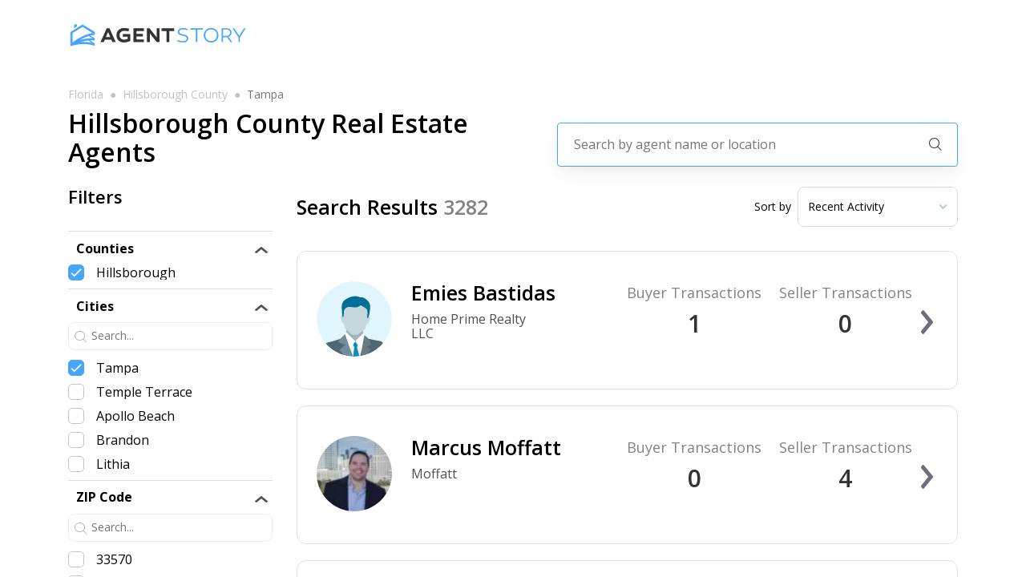

--- FILE ---
content_type: text/html; charset=utf-8
request_url: https://agentstory.com/florida/hillsborough-county/tampa
body_size: 19961
content:
<!DOCTYPE html><html><head><link rel="preconnect" href="https://fonts.googleapis.com"/><link rel="preconnect" href="https://fonts.gstatic.com"/><link rel="stylesheet" data-href="https://fonts.googleapis.com/css2?family=Open+Sans:wght@300;400;600;700;800&amp;display=swap"/><script>(function(w,l){w[l] = w[l] || [];w[l].push({'gtm.start':new Date().getTime(),event:'gtm.js'});})(window,'dataLayer');</script><script async="" src="https://www.googletagmanager.com/gtag/js?id=AW-661970064"></script><script>window.dataLayer = window.dataLayer || [];
              function gtag(){dataLayer.push(arguments);}
              gtag('js', new Date());
              gtag('config', 'AW-661970064');</script><link rel="preconnect" href="https://fonts.gstatic.com" crossorigin /><meta name="viewport" content="width=device-width"/><meta charSet="utf-8"/><meta name="description" content="Find the best real estate agents near you on agentstory.com, the smarter way to buy or sell you next home."/><title>Tampa Real Estate Agent Match | Find The Best Agents Near You! | AgentStory</title><meta name="description" content="Find the best real estate agents in Tampa on agentstory.com. We analyze the agents across the entire state of Florida in order to match you with the best agent for the property you are looking to buy or sell. "/><meta name="next-head-count" content="5"/><link rel="preload" href="/_next/static/css/8b3847ad85f106c4f6c5.css" as="style"/><link rel="stylesheet" href="/_next/static/css/8b3847ad85f106c4f6c5.css" data-n-g=""/><link rel="preload" href="/_next/static/css/5a27d9c1dd45cad62f64.css" as="style"/><link rel="stylesheet" href="/_next/static/css/5a27d9c1dd45cad62f64.css" data-n-p=""/><link rel="preload" href="/_next/static/css/78717690f8f1bdc7e22d.css" as="style"/><link rel="stylesheet" href="/_next/static/css/78717690f8f1bdc7e22d.css" data-n-p=""/><link rel="preload" href="/_next/static/css/ac2f2c5643e5907b22a5.css" as="style"/><link rel="stylesheet" href="/_next/static/css/ac2f2c5643e5907b22a5.css" data-n-p=""/><noscript data-n-css=""></noscript><script defer="" nomodule="" src="/_next/static/chunks/polyfills-b69b38e0e606287ba003.js"></script><script src="/_next/static/chunks/webpack-d8a23f596aa2fbfe8052.js" defer=""></script><script src="/_next/static/chunks/framework-336caa3f6419768205fe.js" defer=""></script><script src="/_next/static/chunks/main-f9c4042beae3af7a27a4.js" defer=""></script><script src="/_next/static/chunks/pages/_app-fb5ba95af6a59f74f313.js" defer=""></script><script src="/_next/static/chunks/9856-06122852113656b96f4b.js" defer=""></script><script src="/_next/static/chunks/9834-919a6a7d87b078b5f2af.js" defer=""></script><script src="/_next/static/chunks/6201-0339ad069dde066ee159.js" defer=""></script><script src="/_next/static/chunks/3002-a06a1eebc606fc311a17.js" defer=""></script><script src="/_next/static/chunks/9974-e86f09131c4cfb62850e.js" defer=""></script><script src="/_next/static/chunks/2395-ff58e6be1b55931f25a2.js" defer=""></script><script src="/_next/static/chunks/9891-5100cd1ffbf353f30deb.js" defer=""></script><script src="/_next/static/chunks/9417-b511f35e2d10ffffa839.js" defer=""></script><script src="/_next/static/chunks/7963-e3bfeda7c942a9c83d4d.js" defer=""></script><script src="/_next/static/chunks/1145-aa11e938aa8a1336041d.js" defer=""></script><script src="/_next/static/chunks/1954-c77c2c6d540a2192fb89.js" defer=""></script><script src="/_next/static/chunks/8366-b6976df2a8cdc6bd7ed9.js" defer=""></script><script src="/_next/static/chunks/pages/%5B%5B...params%5D%5D-fdf674a975777ecd3e3e.js" defer=""></script><script src="/_next/static/-XPNf8_NUCTJcnEYwa194/_buildManifest.js" defer=""></script><script src="/_next/static/-XPNf8_NUCTJcnEYwa194/_ssgManifest.js" defer=""></script><style data-href="https://fonts.googleapis.com/css2?family=Open+Sans:wght@300;400;600;700;800&display=swap">@font-face{font-family:'Open Sans';font-style:normal;font-weight:300;font-stretch:normal;font-display:swap;src:url(https://fonts.gstatic.com/s/opensans/v40/memSYaGs126MiZpBA-UvWbX2vVnXBbObj2OVZyOOSr4dVJWUgsiH0C4k.woff) format('woff')}@font-face{font-family:'Open Sans';font-style:normal;font-weight:400;font-stretch:normal;font-display:swap;src:url(https://fonts.gstatic.com/s/opensans/v40/memSYaGs126MiZpBA-UvWbX2vVnXBbObj2OVZyOOSr4dVJWUgsjZ0C4k.woff) format('woff')}@font-face{font-family:'Open Sans';font-style:normal;font-weight:600;font-stretch:normal;font-display:swap;src:url(https://fonts.gstatic.com/s/opensans/v40/memSYaGs126MiZpBA-UvWbX2vVnXBbObj2OVZyOOSr4dVJWUgsgH1y4k.woff) format('woff')}@font-face{font-family:'Open Sans';font-style:normal;font-weight:700;font-stretch:normal;font-display:swap;src:url(https://fonts.gstatic.com/s/opensans/v40/memSYaGs126MiZpBA-UvWbX2vVnXBbObj2OVZyOOSr4dVJWUgsg-1y4k.woff) format('woff')}@font-face{font-family:'Open Sans';font-style:normal;font-weight:800;font-stretch:normal;font-display:swap;src:url(https://fonts.gstatic.com/s/opensans/v40/memSYaGs126MiZpBA-UvWbX2vVnXBbObj2OVZyOOSr4dVJWUgshZ1y4k.woff) format('woff')}@font-face{font-family:'Open Sans';font-style:normal;font-weight:300;font-stretch:100%;font-display:swap;src:url(https://fonts.gstatic.com/s/opensans/v40/memvYaGs126MiZpBA-UvWbX2vVnXBbObj2OVTSKmu0SC55K5gw.woff2) format('woff2');unicode-range:U+0460-052F,U+1C80-1C88,U+20B4,U+2DE0-2DFF,U+A640-A69F,U+FE2E-FE2F}@font-face{font-family:'Open Sans';font-style:normal;font-weight:300;font-stretch:100%;font-display:swap;src:url(https://fonts.gstatic.com/s/opensans/v40/memvYaGs126MiZpBA-UvWbX2vVnXBbObj2OVTSumu0SC55K5gw.woff2) format('woff2');unicode-range:U+0301,U+0400-045F,U+0490-0491,U+04B0-04B1,U+2116}@font-face{font-family:'Open Sans';font-style:normal;font-weight:300;font-stretch:100%;font-display:swap;src:url(https://fonts.gstatic.com/s/opensans/v40/memvYaGs126MiZpBA-UvWbX2vVnXBbObj2OVTSOmu0SC55K5gw.woff2) format('woff2');unicode-range:U+1F00-1FFF}@font-face{font-family:'Open Sans';font-style:normal;font-weight:300;font-stretch:100%;font-display:swap;src:url(https://fonts.gstatic.com/s/opensans/v40/memvYaGs126MiZpBA-UvWbX2vVnXBbObj2OVTSymu0SC55K5gw.woff2) format('woff2');unicode-range:U+0370-0377,U+037A-037F,U+0384-038A,U+038C,U+038E-03A1,U+03A3-03FF}@font-face{font-family:'Open Sans';font-style:normal;font-weight:300;font-stretch:100%;font-display:swap;src:url(https://fonts.gstatic.com/s/opensans/v40/memvYaGs126MiZpBA-UvWbX2vVnXBbObj2OVTS2mu0SC55K5gw.woff2) format('woff2');unicode-range:U+0590-05FF,U+200C-2010,U+20AA,U+25CC,U+FB1D-FB4F}@font-face{font-family:'Open Sans';font-style:normal;font-weight:300;font-stretch:100%;font-display:swap;src:url(https://fonts.gstatic.com/s/opensans/v40/memvYaGs126MiZpBA-UvWbX2vVnXBbObj2OVTVOmu0SC55K5gw.woff2) format('woff2');unicode-range:U+0302-0303,U+0305,U+0307-0308,U+0330,U+0391-03A1,U+03A3-03A9,U+03B1-03C9,U+03D1,U+03D5-03D6,U+03F0-03F1,U+03F4-03F5,U+2034-2037,U+2057,U+20D0-20DC,U+20E1,U+20E5-20EF,U+2102,U+210A-210E,U+2110-2112,U+2115,U+2119-211D,U+2124,U+2128,U+212C-212D,U+212F-2131,U+2133-2138,U+213C-2140,U+2145-2149,U+2190,U+2192,U+2194-21AE,U+21B0-21E5,U+21F1-21F2,U+21F4-2211,U+2213-2214,U+2216-22FF,U+2308-230B,U+2310,U+2319,U+231C-2321,U+2336-237A,U+237C,U+2395,U+239B-23B6,U+23D0,U+23DC-23E1,U+2474-2475,U+25AF,U+25B3,U+25B7,U+25BD,U+25C1,U+25CA,U+25CC,U+25FB,U+266D-266F,U+27C0-27FF,U+2900-2AFF,U+2B0E-2B11,U+2B30-2B4C,U+2BFE,U+FF5B,U+FF5D,U+1D400-1D7FF,U+1EE00-1EEFF}@font-face{font-family:'Open Sans';font-style:normal;font-weight:300;font-stretch:100%;font-display:swap;src:url(https://fonts.gstatic.com/s/opensans/v40/memvYaGs126MiZpBA-UvWbX2vVnXBbObj2OVTUGmu0SC55K5gw.woff2) format('woff2');unicode-range:U+0001-000C,U+000E-001F,U+007F-009F,U+20DD-20E0,U+20E2-20E4,U+2150-218F,U+2190,U+2192,U+2194-2199,U+21AF,U+21E6-21F0,U+21F3,U+2218-2219,U+2299,U+22C4-22C6,U+2300-243F,U+2440-244A,U+2460-24FF,U+25A0-27BF,U+2800-28FF,U+2921-2922,U+2981,U+29BF,U+29EB,U+2B00-2BFF,U+4DC0-4DFF,U+FFF9-FFFB,U+10140-1018E,U+10190-1019C,U+101A0,U+101D0-101FD,U+102E0-102FB,U+10E60-10E7E,U+1D2C0-1D2D3,U+1D2E0-1D37F,U+1F000-1F0FF,U+1F100-1F1AD,U+1F1E6-1F1FF,U+1F30D-1F30F,U+1F315,U+1F31C,U+1F31E,U+1F320-1F32C,U+1F336,U+1F378,U+1F37D,U+1F382,U+1F393-1F39F,U+1F3A7-1F3A8,U+1F3AC-1F3AF,U+1F3C2,U+1F3C4-1F3C6,U+1F3CA-1F3CE,U+1F3D4-1F3E0,U+1F3ED,U+1F3F1-1F3F3,U+1F3F5-1F3F7,U+1F408,U+1F415,U+1F41F,U+1F426,U+1F43F,U+1F441-1F442,U+1F444,U+1F446-1F449,U+1F44C-1F44E,U+1F453,U+1F46A,U+1F47D,U+1F4A3,U+1F4B0,U+1F4B3,U+1F4B9,U+1F4BB,U+1F4BF,U+1F4C8-1F4CB,U+1F4D6,U+1F4DA,U+1F4DF,U+1F4E3-1F4E6,U+1F4EA-1F4ED,U+1F4F7,U+1F4F9-1F4FB,U+1F4FD-1F4FE,U+1F503,U+1F507-1F50B,U+1F50D,U+1F512-1F513,U+1F53E-1F54A,U+1F54F-1F5FA,U+1F610,U+1F650-1F67F,U+1F687,U+1F68D,U+1F691,U+1F694,U+1F698,U+1F6AD,U+1F6B2,U+1F6B9-1F6BA,U+1F6BC,U+1F6C6-1F6CF,U+1F6D3-1F6D7,U+1F6E0-1F6EA,U+1F6F0-1F6F3,U+1F6F7-1F6FC,U+1F700-1F7FF,U+1F800-1F80B,U+1F810-1F847,U+1F850-1F859,U+1F860-1F887,U+1F890-1F8AD,U+1F8B0-1F8B1,U+1F900-1F90B,U+1F93B,U+1F946,U+1F984,U+1F996,U+1F9E9,U+1FA00-1FA6F,U+1FA70-1FA7C,U+1FA80-1FA88,U+1FA90-1FABD,U+1FABF-1FAC5,U+1FACE-1FADB,U+1FAE0-1FAE8,U+1FAF0-1FAF8,U+1FB00-1FBFF}@font-face{font-family:'Open Sans';font-style:normal;font-weight:300;font-stretch:100%;font-display:swap;src:url(https://fonts.gstatic.com/s/opensans/v40/memvYaGs126MiZpBA-UvWbX2vVnXBbObj2OVTSCmu0SC55K5gw.woff2) format('woff2');unicode-range:U+0102-0103,U+0110-0111,U+0128-0129,U+0168-0169,U+01A0-01A1,U+01AF-01B0,U+0300-0301,U+0303-0304,U+0308-0309,U+0323,U+0329,U+1EA0-1EF9,U+20AB}@font-face{font-family:'Open Sans';font-style:normal;font-weight:300;font-stretch:100%;font-display:swap;src:url(https://fonts.gstatic.com/s/opensans/v40/memvYaGs126MiZpBA-UvWbX2vVnXBbObj2OVTSGmu0SC55K5gw.woff2) format('woff2');unicode-range:U+0100-02AF,U+0304,U+0308,U+0329,U+1E00-1E9F,U+1EF2-1EFF,U+2020,U+20A0-20AB,U+20AD-20C0,U+2113,U+2C60-2C7F,U+A720-A7FF}@font-face{font-family:'Open Sans';font-style:normal;font-weight:300;font-stretch:100%;font-display:swap;src:url(https://fonts.gstatic.com/s/opensans/v40/memvYaGs126MiZpBA-UvWbX2vVnXBbObj2OVTS-mu0SC55I.woff2) format('woff2');unicode-range:U+0000-00FF,U+0131,U+0152-0153,U+02BB-02BC,U+02C6,U+02DA,U+02DC,U+0304,U+0308,U+0329,U+2000-206F,U+2074,U+20AC,U+2122,U+2191,U+2193,U+2212,U+2215,U+FEFF,U+FFFD}@font-face{font-family:'Open Sans';font-style:normal;font-weight:400;font-stretch:100%;font-display:swap;src:url(https://fonts.gstatic.com/s/opensans/v40/memvYaGs126MiZpBA-UvWbX2vVnXBbObj2OVTSKmu0SC55K5gw.woff2) format('woff2');unicode-range:U+0460-052F,U+1C80-1C88,U+20B4,U+2DE0-2DFF,U+A640-A69F,U+FE2E-FE2F}@font-face{font-family:'Open Sans';font-style:normal;font-weight:400;font-stretch:100%;font-display:swap;src:url(https://fonts.gstatic.com/s/opensans/v40/memvYaGs126MiZpBA-UvWbX2vVnXBbObj2OVTSumu0SC55K5gw.woff2) format('woff2');unicode-range:U+0301,U+0400-045F,U+0490-0491,U+04B0-04B1,U+2116}@font-face{font-family:'Open Sans';font-style:normal;font-weight:400;font-stretch:100%;font-display:swap;src:url(https://fonts.gstatic.com/s/opensans/v40/memvYaGs126MiZpBA-UvWbX2vVnXBbObj2OVTSOmu0SC55K5gw.woff2) format('woff2');unicode-range:U+1F00-1FFF}@font-face{font-family:'Open Sans';font-style:normal;font-weight:400;font-stretch:100%;font-display:swap;src:url(https://fonts.gstatic.com/s/opensans/v40/memvYaGs126MiZpBA-UvWbX2vVnXBbObj2OVTSymu0SC55K5gw.woff2) format('woff2');unicode-range:U+0370-0377,U+037A-037F,U+0384-038A,U+038C,U+038E-03A1,U+03A3-03FF}@font-face{font-family:'Open Sans';font-style:normal;font-weight:400;font-stretch:100%;font-display:swap;src:url(https://fonts.gstatic.com/s/opensans/v40/memvYaGs126MiZpBA-UvWbX2vVnXBbObj2OVTS2mu0SC55K5gw.woff2) format('woff2');unicode-range:U+0590-05FF,U+200C-2010,U+20AA,U+25CC,U+FB1D-FB4F}@font-face{font-family:'Open Sans';font-style:normal;font-weight:400;font-stretch:100%;font-display:swap;src:url(https://fonts.gstatic.com/s/opensans/v40/memvYaGs126MiZpBA-UvWbX2vVnXBbObj2OVTVOmu0SC55K5gw.woff2) format('woff2');unicode-range:U+0302-0303,U+0305,U+0307-0308,U+0330,U+0391-03A1,U+03A3-03A9,U+03B1-03C9,U+03D1,U+03D5-03D6,U+03F0-03F1,U+03F4-03F5,U+2034-2037,U+2057,U+20D0-20DC,U+20E1,U+20E5-20EF,U+2102,U+210A-210E,U+2110-2112,U+2115,U+2119-211D,U+2124,U+2128,U+212C-212D,U+212F-2131,U+2133-2138,U+213C-2140,U+2145-2149,U+2190,U+2192,U+2194-21AE,U+21B0-21E5,U+21F1-21F2,U+21F4-2211,U+2213-2214,U+2216-22FF,U+2308-230B,U+2310,U+2319,U+231C-2321,U+2336-237A,U+237C,U+2395,U+239B-23B6,U+23D0,U+23DC-23E1,U+2474-2475,U+25AF,U+25B3,U+25B7,U+25BD,U+25C1,U+25CA,U+25CC,U+25FB,U+266D-266F,U+27C0-27FF,U+2900-2AFF,U+2B0E-2B11,U+2B30-2B4C,U+2BFE,U+FF5B,U+FF5D,U+1D400-1D7FF,U+1EE00-1EEFF}@font-face{font-family:'Open Sans';font-style:normal;font-weight:400;font-stretch:100%;font-display:swap;src:url(https://fonts.gstatic.com/s/opensans/v40/memvYaGs126MiZpBA-UvWbX2vVnXBbObj2OVTUGmu0SC55K5gw.woff2) format('woff2');unicode-range:U+0001-000C,U+000E-001F,U+007F-009F,U+20DD-20E0,U+20E2-20E4,U+2150-218F,U+2190,U+2192,U+2194-2199,U+21AF,U+21E6-21F0,U+21F3,U+2218-2219,U+2299,U+22C4-22C6,U+2300-243F,U+2440-244A,U+2460-24FF,U+25A0-27BF,U+2800-28FF,U+2921-2922,U+2981,U+29BF,U+29EB,U+2B00-2BFF,U+4DC0-4DFF,U+FFF9-FFFB,U+10140-1018E,U+10190-1019C,U+101A0,U+101D0-101FD,U+102E0-102FB,U+10E60-10E7E,U+1D2C0-1D2D3,U+1D2E0-1D37F,U+1F000-1F0FF,U+1F100-1F1AD,U+1F1E6-1F1FF,U+1F30D-1F30F,U+1F315,U+1F31C,U+1F31E,U+1F320-1F32C,U+1F336,U+1F378,U+1F37D,U+1F382,U+1F393-1F39F,U+1F3A7-1F3A8,U+1F3AC-1F3AF,U+1F3C2,U+1F3C4-1F3C6,U+1F3CA-1F3CE,U+1F3D4-1F3E0,U+1F3ED,U+1F3F1-1F3F3,U+1F3F5-1F3F7,U+1F408,U+1F415,U+1F41F,U+1F426,U+1F43F,U+1F441-1F442,U+1F444,U+1F446-1F449,U+1F44C-1F44E,U+1F453,U+1F46A,U+1F47D,U+1F4A3,U+1F4B0,U+1F4B3,U+1F4B9,U+1F4BB,U+1F4BF,U+1F4C8-1F4CB,U+1F4D6,U+1F4DA,U+1F4DF,U+1F4E3-1F4E6,U+1F4EA-1F4ED,U+1F4F7,U+1F4F9-1F4FB,U+1F4FD-1F4FE,U+1F503,U+1F507-1F50B,U+1F50D,U+1F512-1F513,U+1F53E-1F54A,U+1F54F-1F5FA,U+1F610,U+1F650-1F67F,U+1F687,U+1F68D,U+1F691,U+1F694,U+1F698,U+1F6AD,U+1F6B2,U+1F6B9-1F6BA,U+1F6BC,U+1F6C6-1F6CF,U+1F6D3-1F6D7,U+1F6E0-1F6EA,U+1F6F0-1F6F3,U+1F6F7-1F6FC,U+1F700-1F7FF,U+1F800-1F80B,U+1F810-1F847,U+1F850-1F859,U+1F860-1F887,U+1F890-1F8AD,U+1F8B0-1F8B1,U+1F900-1F90B,U+1F93B,U+1F946,U+1F984,U+1F996,U+1F9E9,U+1FA00-1FA6F,U+1FA70-1FA7C,U+1FA80-1FA88,U+1FA90-1FABD,U+1FABF-1FAC5,U+1FACE-1FADB,U+1FAE0-1FAE8,U+1FAF0-1FAF8,U+1FB00-1FBFF}@font-face{font-family:'Open Sans';font-style:normal;font-weight:400;font-stretch:100%;font-display:swap;src:url(https://fonts.gstatic.com/s/opensans/v40/memvYaGs126MiZpBA-UvWbX2vVnXBbObj2OVTSCmu0SC55K5gw.woff2) format('woff2');unicode-range:U+0102-0103,U+0110-0111,U+0128-0129,U+0168-0169,U+01A0-01A1,U+01AF-01B0,U+0300-0301,U+0303-0304,U+0308-0309,U+0323,U+0329,U+1EA0-1EF9,U+20AB}@font-face{font-family:'Open Sans';font-style:normal;font-weight:400;font-stretch:100%;font-display:swap;src:url(https://fonts.gstatic.com/s/opensans/v40/memvYaGs126MiZpBA-UvWbX2vVnXBbObj2OVTSGmu0SC55K5gw.woff2) format('woff2');unicode-range:U+0100-02AF,U+0304,U+0308,U+0329,U+1E00-1E9F,U+1EF2-1EFF,U+2020,U+20A0-20AB,U+20AD-20C0,U+2113,U+2C60-2C7F,U+A720-A7FF}@font-face{font-family:'Open Sans';font-style:normal;font-weight:400;font-stretch:100%;font-display:swap;src:url(https://fonts.gstatic.com/s/opensans/v40/memvYaGs126MiZpBA-UvWbX2vVnXBbObj2OVTS-mu0SC55I.woff2) format('woff2');unicode-range:U+0000-00FF,U+0131,U+0152-0153,U+02BB-02BC,U+02C6,U+02DA,U+02DC,U+0304,U+0308,U+0329,U+2000-206F,U+2074,U+20AC,U+2122,U+2191,U+2193,U+2212,U+2215,U+FEFF,U+FFFD}@font-face{font-family:'Open Sans';font-style:normal;font-weight:600;font-stretch:100%;font-display:swap;src:url(https://fonts.gstatic.com/s/opensans/v40/memvYaGs126MiZpBA-UvWbX2vVnXBbObj2OVTSKmu0SC55K5gw.woff2) format('woff2');unicode-range:U+0460-052F,U+1C80-1C88,U+20B4,U+2DE0-2DFF,U+A640-A69F,U+FE2E-FE2F}@font-face{font-family:'Open Sans';font-style:normal;font-weight:600;font-stretch:100%;font-display:swap;src:url(https://fonts.gstatic.com/s/opensans/v40/memvYaGs126MiZpBA-UvWbX2vVnXBbObj2OVTSumu0SC55K5gw.woff2) format('woff2');unicode-range:U+0301,U+0400-045F,U+0490-0491,U+04B0-04B1,U+2116}@font-face{font-family:'Open Sans';font-style:normal;font-weight:600;font-stretch:100%;font-display:swap;src:url(https://fonts.gstatic.com/s/opensans/v40/memvYaGs126MiZpBA-UvWbX2vVnXBbObj2OVTSOmu0SC55K5gw.woff2) format('woff2');unicode-range:U+1F00-1FFF}@font-face{font-family:'Open Sans';font-style:normal;font-weight:600;font-stretch:100%;font-display:swap;src:url(https://fonts.gstatic.com/s/opensans/v40/memvYaGs126MiZpBA-UvWbX2vVnXBbObj2OVTSymu0SC55K5gw.woff2) format('woff2');unicode-range:U+0370-0377,U+037A-037F,U+0384-038A,U+038C,U+038E-03A1,U+03A3-03FF}@font-face{font-family:'Open Sans';font-style:normal;font-weight:600;font-stretch:100%;font-display:swap;src:url(https://fonts.gstatic.com/s/opensans/v40/memvYaGs126MiZpBA-UvWbX2vVnXBbObj2OVTS2mu0SC55K5gw.woff2) format('woff2');unicode-range:U+0590-05FF,U+200C-2010,U+20AA,U+25CC,U+FB1D-FB4F}@font-face{font-family:'Open Sans';font-style:normal;font-weight:600;font-stretch:100%;font-display:swap;src:url(https://fonts.gstatic.com/s/opensans/v40/memvYaGs126MiZpBA-UvWbX2vVnXBbObj2OVTVOmu0SC55K5gw.woff2) format('woff2');unicode-range:U+0302-0303,U+0305,U+0307-0308,U+0330,U+0391-03A1,U+03A3-03A9,U+03B1-03C9,U+03D1,U+03D5-03D6,U+03F0-03F1,U+03F4-03F5,U+2034-2037,U+2057,U+20D0-20DC,U+20E1,U+20E5-20EF,U+2102,U+210A-210E,U+2110-2112,U+2115,U+2119-211D,U+2124,U+2128,U+212C-212D,U+212F-2131,U+2133-2138,U+213C-2140,U+2145-2149,U+2190,U+2192,U+2194-21AE,U+21B0-21E5,U+21F1-21F2,U+21F4-2211,U+2213-2214,U+2216-22FF,U+2308-230B,U+2310,U+2319,U+231C-2321,U+2336-237A,U+237C,U+2395,U+239B-23B6,U+23D0,U+23DC-23E1,U+2474-2475,U+25AF,U+25B3,U+25B7,U+25BD,U+25C1,U+25CA,U+25CC,U+25FB,U+266D-266F,U+27C0-27FF,U+2900-2AFF,U+2B0E-2B11,U+2B30-2B4C,U+2BFE,U+FF5B,U+FF5D,U+1D400-1D7FF,U+1EE00-1EEFF}@font-face{font-family:'Open Sans';font-style:normal;font-weight:600;font-stretch:100%;font-display:swap;src:url(https://fonts.gstatic.com/s/opensans/v40/memvYaGs126MiZpBA-UvWbX2vVnXBbObj2OVTUGmu0SC55K5gw.woff2) format('woff2');unicode-range:U+0001-000C,U+000E-001F,U+007F-009F,U+20DD-20E0,U+20E2-20E4,U+2150-218F,U+2190,U+2192,U+2194-2199,U+21AF,U+21E6-21F0,U+21F3,U+2218-2219,U+2299,U+22C4-22C6,U+2300-243F,U+2440-244A,U+2460-24FF,U+25A0-27BF,U+2800-28FF,U+2921-2922,U+2981,U+29BF,U+29EB,U+2B00-2BFF,U+4DC0-4DFF,U+FFF9-FFFB,U+10140-1018E,U+10190-1019C,U+101A0,U+101D0-101FD,U+102E0-102FB,U+10E60-10E7E,U+1D2C0-1D2D3,U+1D2E0-1D37F,U+1F000-1F0FF,U+1F100-1F1AD,U+1F1E6-1F1FF,U+1F30D-1F30F,U+1F315,U+1F31C,U+1F31E,U+1F320-1F32C,U+1F336,U+1F378,U+1F37D,U+1F382,U+1F393-1F39F,U+1F3A7-1F3A8,U+1F3AC-1F3AF,U+1F3C2,U+1F3C4-1F3C6,U+1F3CA-1F3CE,U+1F3D4-1F3E0,U+1F3ED,U+1F3F1-1F3F3,U+1F3F5-1F3F7,U+1F408,U+1F415,U+1F41F,U+1F426,U+1F43F,U+1F441-1F442,U+1F444,U+1F446-1F449,U+1F44C-1F44E,U+1F453,U+1F46A,U+1F47D,U+1F4A3,U+1F4B0,U+1F4B3,U+1F4B9,U+1F4BB,U+1F4BF,U+1F4C8-1F4CB,U+1F4D6,U+1F4DA,U+1F4DF,U+1F4E3-1F4E6,U+1F4EA-1F4ED,U+1F4F7,U+1F4F9-1F4FB,U+1F4FD-1F4FE,U+1F503,U+1F507-1F50B,U+1F50D,U+1F512-1F513,U+1F53E-1F54A,U+1F54F-1F5FA,U+1F610,U+1F650-1F67F,U+1F687,U+1F68D,U+1F691,U+1F694,U+1F698,U+1F6AD,U+1F6B2,U+1F6B9-1F6BA,U+1F6BC,U+1F6C6-1F6CF,U+1F6D3-1F6D7,U+1F6E0-1F6EA,U+1F6F0-1F6F3,U+1F6F7-1F6FC,U+1F700-1F7FF,U+1F800-1F80B,U+1F810-1F847,U+1F850-1F859,U+1F860-1F887,U+1F890-1F8AD,U+1F8B0-1F8B1,U+1F900-1F90B,U+1F93B,U+1F946,U+1F984,U+1F996,U+1F9E9,U+1FA00-1FA6F,U+1FA70-1FA7C,U+1FA80-1FA88,U+1FA90-1FABD,U+1FABF-1FAC5,U+1FACE-1FADB,U+1FAE0-1FAE8,U+1FAF0-1FAF8,U+1FB00-1FBFF}@font-face{font-family:'Open Sans';font-style:normal;font-weight:600;font-stretch:100%;font-display:swap;src:url(https://fonts.gstatic.com/s/opensans/v40/memvYaGs126MiZpBA-UvWbX2vVnXBbObj2OVTSCmu0SC55K5gw.woff2) format('woff2');unicode-range:U+0102-0103,U+0110-0111,U+0128-0129,U+0168-0169,U+01A0-01A1,U+01AF-01B0,U+0300-0301,U+0303-0304,U+0308-0309,U+0323,U+0329,U+1EA0-1EF9,U+20AB}@font-face{font-family:'Open Sans';font-style:normal;font-weight:600;font-stretch:100%;font-display:swap;src:url(https://fonts.gstatic.com/s/opensans/v40/memvYaGs126MiZpBA-UvWbX2vVnXBbObj2OVTSGmu0SC55K5gw.woff2) format('woff2');unicode-range:U+0100-02AF,U+0304,U+0308,U+0329,U+1E00-1E9F,U+1EF2-1EFF,U+2020,U+20A0-20AB,U+20AD-20C0,U+2113,U+2C60-2C7F,U+A720-A7FF}@font-face{font-family:'Open Sans';font-style:normal;font-weight:600;font-stretch:100%;font-display:swap;src:url(https://fonts.gstatic.com/s/opensans/v40/memvYaGs126MiZpBA-UvWbX2vVnXBbObj2OVTS-mu0SC55I.woff2) format('woff2');unicode-range:U+0000-00FF,U+0131,U+0152-0153,U+02BB-02BC,U+02C6,U+02DA,U+02DC,U+0304,U+0308,U+0329,U+2000-206F,U+2074,U+20AC,U+2122,U+2191,U+2193,U+2212,U+2215,U+FEFF,U+FFFD}@font-face{font-family:'Open Sans';font-style:normal;font-weight:700;font-stretch:100%;font-display:swap;src:url(https://fonts.gstatic.com/s/opensans/v40/memvYaGs126MiZpBA-UvWbX2vVnXBbObj2OVTSKmu0SC55K5gw.woff2) format('woff2');unicode-range:U+0460-052F,U+1C80-1C88,U+20B4,U+2DE0-2DFF,U+A640-A69F,U+FE2E-FE2F}@font-face{font-family:'Open Sans';font-style:normal;font-weight:700;font-stretch:100%;font-display:swap;src:url(https://fonts.gstatic.com/s/opensans/v40/memvYaGs126MiZpBA-UvWbX2vVnXBbObj2OVTSumu0SC55K5gw.woff2) format('woff2');unicode-range:U+0301,U+0400-045F,U+0490-0491,U+04B0-04B1,U+2116}@font-face{font-family:'Open Sans';font-style:normal;font-weight:700;font-stretch:100%;font-display:swap;src:url(https://fonts.gstatic.com/s/opensans/v40/memvYaGs126MiZpBA-UvWbX2vVnXBbObj2OVTSOmu0SC55K5gw.woff2) format('woff2');unicode-range:U+1F00-1FFF}@font-face{font-family:'Open Sans';font-style:normal;font-weight:700;font-stretch:100%;font-display:swap;src:url(https://fonts.gstatic.com/s/opensans/v40/memvYaGs126MiZpBA-UvWbX2vVnXBbObj2OVTSymu0SC55K5gw.woff2) format('woff2');unicode-range:U+0370-0377,U+037A-037F,U+0384-038A,U+038C,U+038E-03A1,U+03A3-03FF}@font-face{font-family:'Open Sans';font-style:normal;font-weight:700;font-stretch:100%;font-display:swap;src:url(https://fonts.gstatic.com/s/opensans/v40/memvYaGs126MiZpBA-UvWbX2vVnXBbObj2OVTS2mu0SC55K5gw.woff2) format('woff2');unicode-range:U+0590-05FF,U+200C-2010,U+20AA,U+25CC,U+FB1D-FB4F}@font-face{font-family:'Open Sans';font-style:normal;font-weight:700;font-stretch:100%;font-display:swap;src:url(https://fonts.gstatic.com/s/opensans/v40/memvYaGs126MiZpBA-UvWbX2vVnXBbObj2OVTVOmu0SC55K5gw.woff2) format('woff2');unicode-range:U+0302-0303,U+0305,U+0307-0308,U+0330,U+0391-03A1,U+03A3-03A9,U+03B1-03C9,U+03D1,U+03D5-03D6,U+03F0-03F1,U+03F4-03F5,U+2034-2037,U+2057,U+20D0-20DC,U+20E1,U+20E5-20EF,U+2102,U+210A-210E,U+2110-2112,U+2115,U+2119-211D,U+2124,U+2128,U+212C-212D,U+212F-2131,U+2133-2138,U+213C-2140,U+2145-2149,U+2190,U+2192,U+2194-21AE,U+21B0-21E5,U+21F1-21F2,U+21F4-2211,U+2213-2214,U+2216-22FF,U+2308-230B,U+2310,U+2319,U+231C-2321,U+2336-237A,U+237C,U+2395,U+239B-23B6,U+23D0,U+23DC-23E1,U+2474-2475,U+25AF,U+25B3,U+25B7,U+25BD,U+25C1,U+25CA,U+25CC,U+25FB,U+266D-266F,U+27C0-27FF,U+2900-2AFF,U+2B0E-2B11,U+2B30-2B4C,U+2BFE,U+FF5B,U+FF5D,U+1D400-1D7FF,U+1EE00-1EEFF}@font-face{font-family:'Open Sans';font-style:normal;font-weight:700;font-stretch:100%;font-display:swap;src:url(https://fonts.gstatic.com/s/opensans/v40/memvYaGs126MiZpBA-UvWbX2vVnXBbObj2OVTUGmu0SC55K5gw.woff2) format('woff2');unicode-range:U+0001-000C,U+000E-001F,U+007F-009F,U+20DD-20E0,U+20E2-20E4,U+2150-218F,U+2190,U+2192,U+2194-2199,U+21AF,U+21E6-21F0,U+21F3,U+2218-2219,U+2299,U+22C4-22C6,U+2300-243F,U+2440-244A,U+2460-24FF,U+25A0-27BF,U+2800-28FF,U+2921-2922,U+2981,U+29BF,U+29EB,U+2B00-2BFF,U+4DC0-4DFF,U+FFF9-FFFB,U+10140-1018E,U+10190-1019C,U+101A0,U+101D0-101FD,U+102E0-102FB,U+10E60-10E7E,U+1D2C0-1D2D3,U+1D2E0-1D37F,U+1F000-1F0FF,U+1F100-1F1AD,U+1F1E6-1F1FF,U+1F30D-1F30F,U+1F315,U+1F31C,U+1F31E,U+1F320-1F32C,U+1F336,U+1F378,U+1F37D,U+1F382,U+1F393-1F39F,U+1F3A7-1F3A8,U+1F3AC-1F3AF,U+1F3C2,U+1F3C4-1F3C6,U+1F3CA-1F3CE,U+1F3D4-1F3E0,U+1F3ED,U+1F3F1-1F3F3,U+1F3F5-1F3F7,U+1F408,U+1F415,U+1F41F,U+1F426,U+1F43F,U+1F441-1F442,U+1F444,U+1F446-1F449,U+1F44C-1F44E,U+1F453,U+1F46A,U+1F47D,U+1F4A3,U+1F4B0,U+1F4B3,U+1F4B9,U+1F4BB,U+1F4BF,U+1F4C8-1F4CB,U+1F4D6,U+1F4DA,U+1F4DF,U+1F4E3-1F4E6,U+1F4EA-1F4ED,U+1F4F7,U+1F4F9-1F4FB,U+1F4FD-1F4FE,U+1F503,U+1F507-1F50B,U+1F50D,U+1F512-1F513,U+1F53E-1F54A,U+1F54F-1F5FA,U+1F610,U+1F650-1F67F,U+1F687,U+1F68D,U+1F691,U+1F694,U+1F698,U+1F6AD,U+1F6B2,U+1F6B9-1F6BA,U+1F6BC,U+1F6C6-1F6CF,U+1F6D3-1F6D7,U+1F6E0-1F6EA,U+1F6F0-1F6F3,U+1F6F7-1F6FC,U+1F700-1F7FF,U+1F800-1F80B,U+1F810-1F847,U+1F850-1F859,U+1F860-1F887,U+1F890-1F8AD,U+1F8B0-1F8B1,U+1F900-1F90B,U+1F93B,U+1F946,U+1F984,U+1F996,U+1F9E9,U+1FA00-1FA6F,U+1FA70-1FA7C,U+1FA80-1FA88,U+1FA90-1FABD,U+1FABF-1FAC5,U+1FACE-1FADB,U+1FAE0-1FAE8,U+1FAF0-1FAF8,U+1FB00-1FBFF}@font-face{font-family:'Open Sans';font-style:normal;font-weight:700;font-stretch:100%;font-display:swap;src:url(https://fonts.gstatic.com/s/opensans/v40/memvYaGs126MiZpBA-UvWbX2vVnXBbObj2OVTSCmu0SC55K5gw.woff2) format('woff2');unicode-range:U+0102-0103,U+0110-0111,U+0128-0129,U+0168-0169,U+01A0-01A1,U+01AF-01B0,U+0300-0301,U+0303-0304,U+0308-0309,U+0323,U+0329,U+1EA0-1EF9,U+20AB}@font-face{font-family:'Open Sans';font-style:normal;font-weight:700;font-stretch:100%;font-display:swap;src:url(https://fonts.gstatic.com/s/opensans/v40/memvYaGs126MiZpBA-UvWbX2vVnXBbObj2OVTSGmu0SC55K5gw.woff2) format('woff2');unicode-range:U+0100-02AF,U+0304,U+0308,U+0329,U+1E00-1E9F,U+1EF2-1EFF,U+2020,U+20A0-20AB,U+20AD-20C0,U+2113,U+2C60-2C7F,U+A720-A7FF}@font-face{font-family:'Open Sans';font-style:normal;font-weight:700;font-stretch:100%;font-display:swap;src:url(https://fonts.gstatic.com/s/opensans/v40/memvYaGs126MiZpBA-UvWbX2vVnXBbObj2OVTS-mu0SC55I.woff2) format('woff2');unicode-range:U+0000-00FF,U+0131,U+0152-0153,U+02BB-02BC,U+02C6,U+02DA,U+02DC,U+0304,U+0308,U+0329,U+2000-206F,U+2074,U+20AC,U+2122,U+2191,U+2193,U+2212,U+2215,U+FEFF,U+FFFD}@font-face{font-family:'Open Sans';font-style:normal;font-weight:800;font-stretch:100%;font-display:swap;src:url(https://fonts.gstatic.com/s/opensans/v40/memvYaGs126MiZpBA-UvWbX2vVnXBbObj2OVTSKmu0SC55K5gw.woff2) format('woff2');unicode-range:U+0460-052F,U+1C80-1C88,U+20B4,U+2DE0-2DFF,U+A640-A69F,U+FE2E-FE2F}@font-face{font-family:'Open Sans';font-style:normal;font-weight:800;font-stretch:100%;font-display:swap;src:url(https://fonts.gstatic.com/s/opensans/v40/memvYaGs126MiZpBA-UvWbX2vVnXBbObj2OVTSumu0SC55K5gw.woff2) format('woff2');unicode-range:U+0301,U+0400-045F,U+0490-0491,U+04B0-04B1,U+2116}@font-face{font-family:'Open Sans';font-style:normal;font-weight:800;font-stretch:100%;font-display:swap;src:url(https://fonts.gstatic.com/s/opensans/v40/memvYaGs126MiZpBA-UvWbX2vVnXBbObj2OVTSOmu0SC55K5gw.woff2) format('woff2');unicode-range:U+1F00-1FFF}@font-face{font-family:'Open Sans';font-style:normal;font-weight:800;font-stretch:100%;font-display:swap;src:url(https://fonts.gstatic.com/s/opensans/v40/memvYaGs126MiZpBA-UvWbX2vVnXBbObj2OVTSymu0SC55K5gw.woff2) format('woff2');unicode-range:U+0370-0377,U+037A-037F,U+0384-038A,U+038C,U+038E-03A1,U+03A3-03FF}@font-face{font-family:'Open Sans';font-style:normal;font-weight:800;font-stretch:100%;font-display:swap;src:url(https://fonts.gstatic.com/s/opensans/v40/memvYaGs126MiZpBA-UvWbX2vVnXBbObj2OVTS2mu0SC55K5gw.woff2) format('woff2');unicode-range:U+0590-05FF,U+200C-2010,U+20AA,U+25CC,U+FB1D-FB4F}@font-face{font-family:'Open Sans';font-style:normal;font-weight:800;font-stretch:100%;font-display:swap;src:url(https://fonts.gstatic.com/s/opensans/v40/memvYaGs126MiZpBA-UvWbX2vVnXBbObj2OVTVOmu0SC55K5gw.woff2) format('woff2');unicode-range:U+0302-0303,U+0305,U+0307-0308,U+0330,U+0391-03A1,U+03A3-03A9,U+03B1-03C9,U+03D1,U+03D5-03D6,U+03F0-03F1,U+03F4-03F5,U+2034-2037,U+2057,U+20D0-20DC,U+20E1,U+20E5-20EF,U+2102,U+210A-210E,U+2110-2112,U+2115,U+2119-211D,U+2124,U+2128,U+212C-212D,U+212F-2131,U+2133-2138,U+213C-2140,U+2145-2149,U+2190,U+2192,U+2194-21AE,U+21B0-21E5,U+21F1-21F2,U+21F4-2211,U+2213-2214,U+2216-22FF,U+2308-230B,U+2310,U+2319,U+231C-2321,U+2336-237A,U+237C,U+2395,U+239B-23B6,U+23D0,U+23DC-23E1,U+2474-2475,U+25AF,U+25B3,U+25B7,U+25BD,U+25C1,U+25CA,U+25CC,U+25FB,U+266D-266F,U+27C0-27FF,U+2900-2AFF,U+2B0E-2B11,U+2B30-2B4C,U+2BFE,U+FF5B,U+FF5D,U+1D400-1D7FF,U+1EE00-1EEFF}@font-face{font-family:'Open Sans';font-style:normal;font-weight:800;font-stretch:100%;font-display:swap;src:url(https://fonts.gstatic.com/s/opensans/v40/memvYaGs126MiZpBA-UvWbX2vVnXBbObj2OVTUGmu0SC55K5gw.woff2) format('woff2');unicode-range:U+0001-000C,U+000E-001F,U+007F-009F,U+20DD-20E0,U+20E2-20E4,U+2150-218F,U+2190,U+2192,U+2194-2199,U+21AF,U+21E6-21F0,U+21F3,U+2218-2219,U+2299,U+22C4-22C6,U+2300-243F,U+2440-244A,U+2460-24FF,U+25A0-27BF,U+2800-28FF,U+2921-2922,U+2981,U+29BF,U+29EB,U+2B00-2BFF,U+4DC0-4DFF,U+FFF9-FFFB,U+10140-1018E,U+10190-1019C,U+101A0,U+101D0-101FD,U+102E0-102FB,U+10E60-10E7E,U+1D2C0-1D2D3,U+1D2E0-1D37F,U+1F000-1F0FF,U+1F100-1F1AD,U+1F1E6-1F1FF,U+1F30D-1F30F,U+1F315,U+1F31C,U+1F31E,U+1F320-1F32C,U+1F336,U+1F378,U+1F37D,U+1F382,U+1F393-1F39F,U+1F3A7-1F3A8,U+1F3AC-1F3AF,U+1F3C2,U+1F3C4-1F3C6,U+1F3CA-1F3CE,U+1F3D4-1F3E0,U+1F3ED,U+1F3F1-1F3F3,U+1F3F5-1F3F7,U+1F408,U+1F415,U+1F41F,U+1F426,U+1F43F,U+1F441-1F442,U+1F444,U+1F446-1F449,U+1F44C-1F44E,U+1F453,U+1F46A,U+1F47D,U+1F4A3,U+1F4B0,U+1F4B3,U+1F4B9,U+1F4BB,U+1F4BF,U+1F4C8-1F4CB,U+1F4D6,U+1F4DA,U+1F4DF,U+1F4E3-1F4E6,U+1F4EA-1F4ED,U+1F4F7,U+1F4F9-1F4FB,U+1F4FD-1F4FE,U+1F503,U+1F507-1F50B,U+1F50D,U+1F512-1F513,U+1F53E-1F54A,U+1F54F-1F5FA,U+1F610,U+1F650-1F67F,U+1F687,U+1F68D,U+1F691,U+1F694,U+1F698,U+1F6AD,U+1F6B2,U+1F6B9-1F6BA,U+1F6BC,U+1F6C6-1F6CF,U+1F6D3-1F6D7,U+1F6E0-1F6EA,U+1F6F0-1F6F3,U+1F6F7-1F6FC,U+1F700-1F7FF,U+1F800-1F80B,U+1F810-1F847,U+1F850-1F859,U+1F860-1F887,U+1F890-1F8AD,U+1F8B0-1F8B1,U+1F900-1F90B,U+1F93B,U+1F946,U+1F984,U+1F996,U+1F9E9,U+1FA00-1FA6F,U+1FA70-1FA7C,U+1FA80-1FA88,U+1FA90-1FABD,U+1FABF-1FAC5,U+1FACE-1FADB,U+1FAE0-1FAE8,U+1FAF0-1FAF8,U+1FB00-1FBFF}@font-face{font-family:'Open Sans';font-style:normal;font-weight:800;font-stretch:100%;font-display:swap;src:url(https://fonts.gstatic.com/s/opensans/v40/memvYaGs126MiZpBA-UvWbX2vVnXBbObj2OVTSCmu0SC55K5gw.woff2) format('woff2');unicode-range:U+0102-0103,U+0110-0111,U+0128-0129,U+0168-0169,U+01A0-01A1,U+01AF-01B0,U+0300-0301,U+0303-0304,U+0308-0309,U+0323,U+0329,U+1EA0-1EF9,U+20AB}@font-face{font-family:'Open Sans';font-style:normal;font-weight:800;font-stretch:100%;font-display:swap;src:url(https://fonts.gstatic.com/s/opensans/v40/memvYaGs126MiZpBA-UvWbX2vVnXBbObj2OVTSGmu0SC55K5gw.woff2) format('woff2');unicode-range:U+0100-02AF,U+0304,U+0308,U+0329,U+1E00-1E9F,U+1EF2-1EFF,U+2020,U+20A0-20AB,U+20AD-20C0,U+2113,U+2C60-2C7F,U+A720-A7FF}@font-face{font-family:'Open Sans';font-style:normal;font-weight:800;font-stretch:100%;font-display:swap;src:url(https://fonts.gstatic.com/s/opensans/v40/memvYaGs126MiZpBA-UvWbX2vVnXBbObj2OVTS-mu0SC55I.woff2) format('woff2');unicode-range:U+0000-00FF,U+0131,U+0152-0153,U+02BB-02BC,U+02C6,U+02DA,U+02DC,U+0304,U+0308,U+0329,U+2000-206F,U+2074,U+20AC,U+2122,U+2191,U+2193,U+2212,U+2215,U+FEFF,U+FFFD}</style></head><body id="app"><div id="__next"><div><div class="styles_root__EqSyx"><div class="styles_headerWrapper__z-AXB"><nav class="navbar styles_navbar__18fcK styles_bgWhite__d1RsB"><div style="box-sizing:border-box;position:relative;margin-left:auto;margin-right:auto;padding-left:15px;padding-right:15px;max-width:1140px"><div class="styles_headerWrapper__1fOn-"><div class="styles_logoWrapper__17kZQ"><a href="/"><img class="styles_logo__H66Cg" src="/_next/static/image/src/assets/images/logo-banner.8e087054217dd1d5ba59c28386310b04.svg" alt="Logo"/></a></div><div class="styles_menuRight__1NVn0"><ul class="styles_actionsDiv__3IB0z"></ul><div class="styles_contactPhone__3TJKK"></div></div><div class="styles_navMobile__2ySGl"><span></span><span></span></div></div><span style="display:table;clear:both"></span></div></nav></div><div style="box-sizing:border-box;position:relative;margin-left:auto;margin-right:auto;padding-left:15px;padding-right:15px;max-width:1140px"><ul class="styles_bradCrumbs__UshvE"><li><a href="/florida" class="styles_breadcrumbItem__LU7Fn">florida</a></li><li><a href="/florida/hillsborough-county" class="styles_breadcrumbItem__LU7Fn">hillsborough county</a></li><li><span class="styles_breadcrumbItem__LU7Fn">tampa</span></li></ul><div class="styles_mobileBreadCrumbs__3FJGV"><a href="/florida/hillsborough-county" class="styles_breadcrumbItem__LU7Fn"><i class="icon-chevron-arrow-left"></i>hillsborough county</a></div><span style="display:table;clear:both"></span></div><div style="box-sizing:border-box;position:relative;margin-left:auto;margin-right:auto;padding-left:15px;padding-right:15px;max-width:1140px"><div class="styles_completeBox__2pMsA"><span class="styles_searchTitle__3UzSw">Hillsborough County Real Estate Agents</span></div><div style="margin-left:-15px;margin-right:-15px;display:flex;flex-wrap:wrap;flex-grow:0;flex-shrink:0;align-items:normal;justify-content:flex-start;flex-direction:row"><div style="box-sizing:border-box;min-height:1px;position:relative;padding-left:15px;padding-right:15px;width:25%;flex-basis:25%;flex-grow:0;flex-shrink:0;max-width:25%;margin-left:0%;right:auto;left:auto" class="styles_filterWrapper__1JlzE"><div><div class="styles_titleFilters__cEkB5">Filters</div></div><div class="styles_root__3Dgt8 styles_open__1XF3E" id="facet_counties"><div class="styles_alSearchHead__37Ffr">Counties<i class="icon-chevron-arrow-left"></i></div><div class="styles_accordionBody__3W-fd" style="max-height:200px"><div class="styles_root__Cbmse"><div><div class="styles_wrapper__1h_-r"><div class="styles_ldsEllipsis__33hoP"><div></div><div></div><div></div><div></div></div></div></div></div><noscript><div class="styles_root__Cbmse"><div class="styles_alSearchData__W3nzk"><a class="styles_link__uwZae" rel="follow" href="/florida"><div class="styles_alSingleItem__jUtI7"><label class="styles_checkbox__2Mol2"><span class="styles_checkbox__input__2rVKJ"><input type="checkbox" name="checkbox" checked="" readonly=""/><span class="styles_checkbox__control__3Mt_E"><svg xmlns="http://www.w3.org/2000/svg" viewBox="0 0 24 24" aria-hidden="true" focusable="false"><path fill="none" stroke="white" stroke-width="3" d="M1.73 12.91l6.37 6.37L22.79 4.59"></path></svg></span></span><div class="styles_alSingleItemDiv__29Jw7">hillsborough<div class="styles_debug__3bbAy">hillsborough<!-- --> (<!-- -->12<!-- -->)</div></div></label></div></a></div></div></noscript></div></div><div class="styles_root__3Dgt8 styles_open__1XF3E" id="facet_cities"><div class="styles_alSearchHead__37Ffr">Cities<i class="icon-chevron-arrow-left"></i></div><div class="styles_accordionBody__3W-fd" style="max-height:200px"><div class="styles_root__Cbmse"><div><div class="styles_wrapper__1h_-r"><div class="styles_ldsEllipsis__33hoP"><div></div><div></div><div></div><div></div></div></div></div></div><noscript><div class="styles_root__Cbmse"><div class="styles_alSearchData__W3nzk"><a class="styles_link__uwZae" rel="follow" href="/florida/hillsborough-county"><div class="styles_alSingleItem__jUtI7"><label class="styles_checkbox__2Mol2"><span class="styles_checkbox__input__2rVKJ"><input type="checkbox" name="checkbox" checked="" readonly=""/><span class="styles_checkbox__control__3Mt_E"><svg xmlns="http://www.w3.org/2000/svg" viewBox="0 0 24 24" aria-hidden="true" focusable="false"><path fill="none" stroke="white" stroke-width="3" d="M1.73 12.91l6.37 6.37L22.79 4.59"></path></svg></span></span><div class="styles_alSingleItemDiv__29Jw7">tampa<div class="styles_debug__3bbAy">tampa<!-- --> (<!-- -->12<!-- -->)</div></div></label></div></a><a class="styles_link__uwZae" rel="follow" href="/florida/hillsborough-county/temple-terrace#city=tampa%2Chillsborough"><div class="styles_alSingleItem__jUtI7"><label class="styles_checkbox__2Mol2"><span class="styles_checkbox__input__2rVKJ"><input type="checkbox" name="checkbox" readonly=""/><span class="styles_checkbox__control__3Mt_E"></span></span><div class="styles_alSingleItemDiv__29Jw7">temple terrace<div class="styles_debug__3bbAy">temple terrace<!-- --> (<!-- -->2<!-- -->)</div></div></label></div></a><a class="styles_link__uwZae" rel="follow" href="/florida/hillsborough-county/apollo-beach#city=tampa%2Chillsborough"><div class="styles_alSingleItem__jUtI7"><label class="styles_checkbox__2Mol2"><span class="styles_checkbox__input__2rVKJ"><input type="checkbox" name="checkbox" readonly=""/><span class="styles_checkbox__control__3Mt_E"></span></span><div class="styles_alSingleItemDiv__29Jw7">apollo beach<div class="styles_debug__3bbAy">apollo beach<!-- --> (<!-- -->1<!-- -->)</div></div></label></div></a><a class="styles_link__uwZae" rel="follow" href="/florida/hillsborough-county/brandon#city=tampa%2Chillsborough"><div class="styles_alSingleItem__jUtI7"><label class="styles_checkbox__2Mol2"><span class="styles_checkbox__input__2rVKJ"><input type="checkbox" name="checkbox" readonly=""/><span class="styles_checkbox__control__3Mt_E"></span></span><div class="styles_alSingleItemDiv__29Jw7">brandon<div class="styles_debug__3bbAy">brandon<!-- --> (<!-- -->1<!-- -->)</div></div></label></div></a><a class="styles_link__uwZae" rel="follow" href="/florida/hillsborough-county/lithia#city=tampa%2Chillsborough"><div class="styles_alSingleItem__jUtI7"><label class="styles_checkbox__2Mol2"><span class="styles_checkbox__input__2rVKJ"><input type="checkbox" name="checkbox" readonly=""/><span class="styles_checkbox__control__3Mt_E"></span></span><div class="styles_alSingleItemDiv__29Jw7">lithia<div class="styles_debug__3bbAy">lithia<!-- --> (<!-- -->1<!-- -->)</div></div></label></div></a><a class="styles_link__uwZae" rel="follow" href="/florida/hillsborough-county/lutz#city=tampa%2Chillsborough"><div class="styles_alSingleItem__jUtI7"><label class="styles_checkbox__2Mol2"><span class="styles_checkbox__input__2rVKJ"><input type="checkbox" name="checkbox" readonly=""/><span class="styles_checkbox__control__3Mt_E"></span></span><div class="styles_alSingleItemDiv__29Jw7">lutz<div class="styles_debug__3bbAy">lutz<!-- --> (<!-- -->1<!-- -->)</div></div></label></div></a><a class="styles_link__uwZae" rel="follow" href="/florida/hillsborough-county/odessa#city=tampa%2Chillsborough"><div class="styles_alSingleItem__jUtI7"><label class="styles_checkbox__2Mol2"><span class="styles_checkbox__input__2rVKJ"><input type="checkbox" name="checkbox" readonly=""/><span class="styles_checkbox__control__3Mt_E"></span></span><div class="styles_alSingleItemDiv__29Jw7">odessa<div class="styles_debug__3bbAy">odessa<!-- --> (<!-- -->1<!-- -->)</div></div></label></div></a><a class="styles_link__uwZae" rel="follow" href="/florida/hillsborough-county/plant-city#city=tampa%2Chillsborough"><div class="styles_alSingleItem__jUtI7"><label class="styles_checkbox__2Mol2"><span class="styles_checkbox__input__2rVKJ"><input type="checkbox" name="checkbox" readonly=""/><span class="styles_checkbox__control__3Mt_E"></span></span><div class="styles_alSingleItemDiv__29Jw7">plant city<div class="styles_debug__3bbAy">plant city<!-- --> (<!-- -->1<!-- -->)</div></div></label></div></a><a class="styles_link__uwZae" rel="follow" href="/florida/hillsborough-county/riverview#city=tampa%2Chillsborough"><div class="styles_alSingleItem__jUtI7"><label class="styles_checkbox__2Mol2"><span class="styles_checkbox__input__2rVKJ"><input type="checkbox" name="checkbox" readonly=""/><span class="styles_checkbox__control__3Mt_E"></span></span><div class="styles_alSingleItemDiv__29Jw7">riverview<div class="styles_debug__3bbAy">riverview<!-- --> (<!-- -->1<!-- -->)</div></div></label></div></a><a class="styles_link__uwZae" rel="follow" href="/florida/hillsborough-county/valrico#city=tampa%2Chillsborough"><div class="styles_alSingleItem__jUtI7"><label class="styles_checkbox__2Mol2"><span class="styles_checkbox__input__2rVKJ"><input type="checkbox" name="checkbox" readonly=""/><span class="styles_checkbox__control__3Mt_E"></span></span><div class="styles_alSingleItemDiv__29Jw7">valrico<div class="styles_debug__3bbAy">valrico<!-- --> (<!-- -->1<!-- -->)</div></div></label></div></a></div></div></noscript></div></div><div class="styles_root__3Dgt8 styles_open__1XF3E" id="facet_zips"><div class="styles_alSearchHead__37Ffr">ZIP Code<i class="icon-chevron-arrow-left"></i></div><div class="styles_accordionBody__3W-fd" style="max-height:200px"><div class="styles_root__Cbmse"><div><div class="styles_wrapper__1h_-r"><div class="styles_ldsEllipsis__33hoP"><div></div><div></div><div></div><div></div></div></div></div></div><noscript><div class="styles_root__Cbmse"><div class="styles_alSearchData__W3nzk"><a class="styles_link__uwZae" rel="nofollow" href="/florida/hillsborough-county/tampa/33570"><div class="styles_alSingleItem__jUtI7"><label class="styles_checkbox__2Mol2"><span class="styles_checkbox__input__2rVKJ"><input type="checkbox" name="checkbox" readonly=""/><span class="styles_checkbox__control__3Mt_E"></span></span><div class="styles_alSingleItemDiv__29Jw7">33570<div class="styles_debug__3bbAy">33570<!-- --> (<!-- -->1<!-- -->)</div></div></label></div></a><a class="styles_link__uwZae" rel="nofollow" href="/florida/hillsborough-county/tampa/33572"><div class="styles_alSingleItem__jUtI7"><label class="styles_checkbox__2Mol2"><span class="styles_checkbox__input__2rVKJ"><input type="checkbox" name="checkbox" readonly=""/><span class="styles_checkbox__control__3Mt_E"></span></span><div class="styles_alSingleItemDiv__29Jw7">33572<div class="styles_debug__3bbAy">33572<!-- --> (<!-- -->1<!-- -->)</div></div></label></div></a><a class="styles_link__uwZae" rel="nofollow" href="/florida/hillsborough-county/tampa/33603"><div class="styles_alSingleItem__jUtI7"><label class="styles_checkbox__2Mol2"><span class="styles_checkbox__input__2rVKJ"><input type="checkbox" name="checkbox" readonly=""/><span class="styles_checkbox__control__3Mt_E"></span></span><div class="styles_alSingleItemDiv__29Jw7">33603<div class="styles_debug__3bbAy">33603<!-- --> (<!-- -->1<!-- -->)</div></div></label></div></a><a class="styles_link__uwZae" rel="nofollow" href="/florida/hillsborough-county/tampa/33606"><div class="styles_alSingleItem__jUtI7"><label class="styles_checkbox__2Mol2"><span class="styles_checkbox__input__2rVKJ"><input type="checkbox" name="checkbox" readonly=""/><span class="styles_checkbox__control__3Mt_E"></span></span><div class="styles_alSingleItemDiv__29Jw7">33606<div class="styles_debug__3bbAy">33606<!-- --> (<!-- -->1<!-- -->)</div></div></label></div></a><a class="styles_link__uwZae" rel="nofollow" href="/florida/hillsborough-county/tampa/33609"><div class="styles_alSingleItem__jUtI7"><label class="styles_checkbox__2Mol2"><span class="styles_checkbox__input__2rVKJ"><input type="checkbox" name="checkbox" readonly=""/><span class="styles_checkbox__control__3Mt_E"></span></span><div class="styles_alSingleItemDiv__29Jw7">33609<div class="styles_debug__3bbAy">33609<!-- --> (<!-- -->1<!-- -->)</div></div></label></div></a><a class="styles_link__uwZae" rel="nofollow" href="/florida/hillsborough-county/tampa/33611"><div class="styles_alSingleItem__jUtI7"><label class="styles_checkbox__2Mol2"><span class="styles_checkbox__input__2rVKJ"><input type="checkbox" name="checkbox" readonly=""/><span class="styles_checkbox__control__3Mt_E"></span></span><div class="styles_alSingleItemDiv__29Jw7">33611<div class="styles_debug__3bbAy">33611<!-- --> (<!-- -->1<!-- -->)</div></div></label></div></a><a class="styles_link__uwZae" rel="nofollow" href="/florida/hillsborough-county/tampa/33613"><div class="styles_alSingleItem__jUtI7"><label class="styles_checkbox__2Mol2"><span class="styles_checkbox__input__2rVKJ"><input type="checkbox" name="checkbox" readonly=""/><span class="styles_checkbox__control__3Mt_E"></span></span><div class="styles_alSingleItemDiv__29Jw7">33613<div class="styles_debug__3bbAy">33613<!-- --> (<!-- -->1<!-- -->)</div></div></label></div></a><a class="styles_link__uwZae" rel="nofollow" href="/florida/hillsborough-county/tampa/33616"><div class="styles_alSingleItem__jUtI7"><label class="styles_checkbox__2Mol2"><span class="styles_checkbox__input__2rVKJ"><input type="checkbox" name="checkbox" readonly=""/><span class="styles_checkbox__control__3Mt_E"></span></span><div class="styles_alSingleItemDiv__29Jw7">33616<div class="styles_debug__3bbAy">33616<!-- --> (<!-- -->1<!-- -->)</div></div></label></div></a><a class="styles_link__uwZae" rel="nofollow" href="/florida/hillsborough-county/tampa/33625"><div class="styles_alSingleItem__jUtI7"><label class="styles_checkbox__2Mol2"><span class="styles_checkbox__input__2rVKJ"><input type="checkbox" name="checkbox" readonly=""/><span class="styles_checkbox__control__3Mt_E"></span></span><div class="styles_alSingleItemDiv__29Jw7">33625<div class="styles_debug__3bbAy">33625<!-- --> (<!-- -->1<!-- -->)</div></div></label></div></a><a class="styles_link__uwZae" rel="nofollow" href="/florida/hillsborough-county/tampa/33626"><div class="styles_alSingleItem__jUtI7"><label class="styles_checkbox__2Mol2"><span class="styles_checkbox__input__2rVKJ"><input type="checkbox" name="checkbox" readonly=""/><span class="styles_checkbox__control__3Mt_E"></span></span><div class="styles_alSingleItemDiv__29Jw7">33626<div class="styles_debug__3bbAy">33626<!-- --> (<!-- -->1<!-- -->)</div></div></label></div></a><a class="styles_link__uwZae" rel="nofollow" href="/florida/hillsborough-county/tampa/33637"><div class="styles_alSingleItem__jUtI7"><label class="styles_checkbox__2Mol2"><span class="styles_checkbox__input__2rVKJ"><input type="checkbox" name="checkbox" readonly=""/><span class="styles_checkbox__control__3Mt_E"></span></span><div class="styles_alSingleItemDiv__29Jw7">33637<div class="styles_debug__3bbAy">33637<!-- --> (<!-- -->1<!-- -->)</div></div></label></div></a><a class="styles_link__uwZae" rel="nofollow" href="/florida/hillsborough-county/tampa/33647"><div class="styles_alSingleItem__jUtI7"><label class="styles_checkbox__2Mol2"><span class="styles_checkbox__input__2rVKJ"><input type="checkbox" name="checkbox" readonly=""/><span class="styles_checkbox__control__3Mt_E"></span></span><div class="styles_alSingleItemDiv__29Jw7">33647<div class="styles_debug__3bbAy">33647<!-- --> (<!-- -->1<!-- -->)</div></div></label></div></a></div></div></noscript></div></div></div><div style="box-sizing:border-box;min-height:1px;position:relative;padding-left:15px;padding-right:15px;width:75%;flex-basis:75%;flex-grow:0;flex-shrink:0;max-width:75%;margin-left:0%;right:auto;left:auto"><div class="styles_searchResult__1vOh_"><div class="styles_resultText__3P0J9"> Search Results<!-- --> <span>3282</span></div><div class="styles_sortByDropdown__1wVuK"><label for="dropdown-sort-by">Sort by</label><div><div class="styles_dropdown__1WvnP"><div class="styles_dropdownWrapper__dmW0n"><div class="styles_dropdown__UjmhQ"><button class="styles_dropdownToggle__3VL-n" type="button"><span class="styles_dropDownValue___7eMy">Recent Activity</span><img src="/_next/static/image/src/assets/images/dropdown-arrow-down.e694c91198d3099aded5b8a378d7fb83.svg" class="styles_clear__38GfW" alt="open"/></button><ul class="styles_dropdownMenu__13xnZ"><div class="styles_contentWrapper__10sXn"><li class="">Recent Activity</li><li class="">Listing Activity</li></div></ul></div></div></div></div></div></div><div class="styles_searchHits__1f5Tr"><div><noscript><div><div class="styles_root__wxF3O"><div class="styles_agentMedia__3E2A8"><div class="styles_agentProfile__c5Kmk"><div style="display:inline-block;max-width:100%;overflow:hidden;position:relative;box-sizing:border-box;margin:0"><div style="box-sizing:border-box;display:block;max-width:100%"><img style="max-width:100%;display:block;margin:0;border:none;padding:0" alt="" aria-hidden="true" role="presentation" src="[data-uri]"/></div><noscript><img alt="Emies Bastidas" srcSet="/_next/image?url=%2F_next%2Fstatic%2Fimage%2Fsrc%2Fassets%2Fimages%2Fdummy-agent.cf40a7aaa658234c79478a1f5e116f7e.svg&amp;w=128&amp;q=75 1x, /_next/image?url=%2F_next%2Fstatic%2Fimage%2Fsrc%2Fassets%2Fimages%2Fdummy-agent.cf40a7aaa658234c79478a1f5e116f7e.svg&amp;w=256&amp;q=75 2x" src="/_next/image?url=%2F_next%2Fstatic%2Fimage%2Fsrc%2Fassets%2Fimages%2Fdummy-agent.cf40a7aaa658234c79478a1f5e116f7e.svg&amp;w=256&amp;q=75" decoding="async" style="position:absolute;top:0;left:0;bottom:0;right:0;box-sizing:border-box;padding:0;border:none;margin:auto;display:block;width:0;height:0;min-width:100%;max-width:100%;min-height:100%;max-height:100%"/></noscript><img alt="Emies Bastidas" src="[data-uri]" decoding="async" style="position:absolute;top:0;left:0;bottom:0;right:0;box-sizing:border-box;padding:0;border:none;margin:auto;display:block;width:0;height:0;min-width:100%;max-width:100%;min-height:100%;max-height:100%"/></div></div><div class="styles_agentname__QMYTH"><h5><a href="/agents/-6505770773329497879/emies-bastidas">Emies Bastidas</a></h5><span>Home Prime Realty LLC</span></div></div><div class="styles_transactions__1bmfx styles_buyer__2iIGi"><h6>Buyer Transactions</h6><h3>1</h3></div><div class="styles_transactions__1bmfx"><h6>Seller Transactions</h6><h3>0</h3></div><div class="styles_action__2xjVI"><a href="/agents/-6505770773329497879/emies-bastidas"><i class="icon-chevron-arrow-left"></i></a></div></div></div><div><div class="styles_root__wxF3O"><div class="styles_agentMedia__3E2A8"><div class="styles_agentProfile__c5Kmk"><div style="display:inline-block;max-width:100%;overflow:hidden;position:relative;box-sizing:border-box;margin:0"><div style="box-sizing:border-box;display:block;max-width:100%"><img style="max-width:100%;display:block;margin:0;border:none;padding:0" alt="" aria-hidden="true" role="presentation" src="[data-uri]"/></div><noscript><img alt="Marcus Moffatt" srcSet="/_next/image?url=https%3A%2F%2Fagenthawk-avatars.s3.amazonaws.com%2Fagent_profile%2FMarcus%20Moffatt-447259.jpg&amp;w=128&amp;q=75 1x, /_next/image?url=https%3A%2F%2Fagenthawk-avatars.s3.amazonaws.com%2Fagent_profile%2FMarcus%20Moffatt-447259.jpg&amp;w=256&amp;q=75 2x" src="/_next/image?url=https%3A%2F%2Fagenthawk-avatars.s3.amazonaws.com%2Fagent_profile%2FMarcus%20Moffatt-447259.jpg&amp;w=256&amp;q=75" decoding="async" style="position:absolute;top:0;left:0;bottom:0;right:0;box-sizing:border-box;padding:0;border:none;margin:auto;display:block;width:0;height:0;min-width:100%;max-width:100%;min-height:100%;max-height:100%"/></noscript><img alt="Marcus Moffatt" src="[data-uri]" decoding="async" style="position:absolute;top:0;left:0;bottom:0;right:0;box-sizing:border-box;padding:0;border:none;margin:auto;display:block;width:0;height:0;min-width:100%;max-width:100%;min-height:100%;max-height:100%"/></div></div><div class="styles_agentname__QMYTH"><h5><a href="/agents/672550833119136110/marcus-moffatt">Marcus Moffatt</a></h5><span>Moffatt</span></div></div><div class="styles_transactions__1bmfx styles_buyer__2iIGi"><h6>Buyer Transactions</h6><h3>0</h3></div><div class="styles_transactions__1bmfx"><h6>Seller Transactions</h6><h3>4</h3></div><div class="styles_action__2xjVI"><a href="/agents/672550833119136110/marcus-moffatt"><i class="icon-chevron-arrow-left"></i></a></div></div></div><div><div class="styles_root__wxF3O"><div class="styles_agentMedia__3E2A8"><div class="styles_agentProfile__c5Kmk"><div style="display:inline-block;max-width:100%;overflow:hidden;position:relative;box-sizing:border-box;margin:0"><div style="box-sizing:border-box;display:block;max-width:100%"><img style="max-width:100%;display:block;margin:0;border:none;padding:0" alt="" aria-hidden="true" role="presentation" src="[data-uri]"/></div><noscript><img alt="Steven Pitts" srcSet="/_next/image?url=https%3A%2F%2Fagenthawk-avatars.s3.amazonaws.com%2Fagent_profile%2FSteve%20Pitts-100347.jpg&amp;w=128&amp;q=75 1x, /_next/image?url=https%3A%2F%2Fagenthawk-avatars.s3.amazonaws.com%2Fagent_profile%2FSteve%20Pitts-100347.jpg&amp;w=256&amp;q=75 2x" src="/_next/image?url=https%3A%2F%2Fagenthawk-avatars.s3.amazonaws.com%2Fagent_profile%2FSteve%20Pitts-100347.jpg&amp;w=256&amp;q=75" decoding="async" style="position:absolute;top:0;left:0;bottom:0;right:0;box-sizing:border-box;padding:0;border:none;margin:auto;display:block;width:0;height:0;min-width:100%;max-width:100%;min-height:100%;max-height:100%"/></noscript><img alt="Steven Pitts" src="[data-uri]" decoding="async" style="position:absolute;top:0;left:0;bottom:0;right:0;box-sizing:border-box;padding:0;border:none;margin:auto;display:block;width:0;height:0;min-width:100%;max-width:100%;min-height:100%;max-height:100%"/></div></div><div class="styles_agentname__QMYTH"><h5><a href="/agents/1667372132091275285/steven-pitts">Steven Pitts</a></h5><span>Agile Group Realty</span></div></div><div class="styles_transactions__1bmfx styles_buyer__2iIGi"><h6>Buyer Transactions</h6><h3>8</h3></div><div class="styles_transactions__1bmfx"><h6>Seller Transactions</h6><h3>4</h3></div><div class="styles_action__2xjVI"><a href="/agents/1667372132091275285/steven-pitts"><i class="icon-chevron-arrow-left"></i></a></div></div></div><div><div class="styles_root__wxF3O"><div class="styles_agentMedia__3E2A8"><div class="styles_agentProfile__c5Kmk"><div style="display:inline-block;max-width:100%;overflow:hidden;position:relative;box-sizing:border-box;margin:0"><div style="box-sizing:border-box;display:block;max-width:100%"><img style="max-width:100%;display:block;margin:0;border:none;padding:0" alt="" aria-hidden="true" role="presentation" src="[data-uri]"/></div><noscript><img alt="Jennifer Kashtan" srcSet="/_next/image?url=https%3A%2F%2Fagenthawk-avatars.s3.amazonaws.com%2Fagent_profile%2FJennifer%20Kashtan-27705.jpg&amp;w=128&amp;q=75 1x, /_next/image?url=https%3A%2F%2Fagenthawk-avatars.s3.amazonaws.com%2Fagent_profile%2FJennifer%20Kashtan-27705.jpg&amp;w=256&amp;q=75 2x" src="/_next/image?url=https%3A%2F%2Fagenthawk-avatars.s3.amazonaws.com%2Fagent_profile%2FJennifer%20Kashtan-27705.jpg&amp;w=256&amp;q=75" decoding="async" style="position:absolute;top:0;left:0;bottom:0;right:0;box-sizing:border-box;padding:0;border:none;margin:auto;display:block;width:0;height:0;min-width:100%;max-width:100%;min-height:100%;max-height:100%"/></noscript><img alt="Jennifer Kashtan" src="[data-uri]" decoding="async" style="position:absolute;top:0;left:0;bottom:0;right:0;box-sizing:border-box;padding:0;border:none;margin:auto;display:block;width:0;height:0;min-width:100%;max-width:100%;min-height:100%;max-height:100%"/></div></div><div class="styles_agentname__QMYTH"><h5><a href="/agents/-7369363260782895039/jennifer-kashtan">Jennifer Kashtan</a></h5><span>Dalton Wade Inc</span></div></div><div class="styles_transactions__1bmfx styles_buyer__2iIGi"><h6>Buyer Transactions</h6><h3>0</h3></div><div class="styles_transactions__1bmfx"><h6>Seller Transactions</h6><h3>2</h3></div><div class="styles_action__2xjVI"><a href="/agents/-7369363260782895039/jennifer-kashtan"><i class="icon-chevron-arrow-left"></i></a></div></div></div><div><div class="styles_root__wxF3O"><div class="styles_agentMedia__3E2A8"><div class="styles_agentProfile__c5Kmk"><div style="display:inline-block;max-width:100%;overflow:hidden;position:relative;box-sizing:border-box;margin:0"><div style="box-sizing:border-box;display:block;max-width:100%"><img style="max-width:100%;display:block;margin:0;border:none;padding:0" alt="" aria-hidden="true" role="presentation" src="[data-uri]"/></div><noscript><img alt="Lee Forbes" srcSet="/_next/image?url=https%3A%2F%2Fagenthawk-avatars.s3.amazonaws.com%2Fagent_profile%2FLee%20Forbes-35636.jpg&amp;w=128&amp;q=75 1x, /_next/image?url=https%3A%2F%2Fagenthawk-avatars.s3.amazonaws.com%2Fagent_profile%2FLee%20Forbes-35636.jpg&amp;w=256&amp;q=75 2x" src="/_next/image?url=https%3A%2F%2Fagenthawk-avatars.s3.amazonaws.com%2Fagent_profile%2FLee%20Forbes-35636.jpg&amp;w=256&amp;q=75" decoding="async" style="position:absolute;top:0;left:0;bottom:0;right:0;box-sizing:border-box;padding:0;border:none;margin:auto;display:block;width:0;height:0;min-width:100%;max-width:100%;min-height:100%;max-height:100%"/></noscript><img alt="Lee Forbes" src="[data-uri]" decoding="async" style="position:absolute;top:0;left:0;bottom:0;right:0;box-sizing:border-box;padding:0;border:none;margin:auto;display:block;width:0;height:0;min-width:100%;max-width:100%;min-height:100%;max-height:100%"/></div></div><div class="styles_agentname__QMYTH"><h5><a href="/agents/1487998673964037138/lee-forbes">Lee Forbes</a></h5><span>Forbes Property Group</span></div></div><div class="styles_transactions__1bmfx styles_buyer__2iIGi"><h6>Buyer Transactions</h6><h3>0</h3></div><div class="styles_transactions__1bmfx"><h6>Seller Transactions</h6><h3>2</h3></div><div class="styles_action__2xjVI"><a href="/agents/1487998673964037138/lee-forbes"><i class="icon-chevron-arrow-left"></i></a></div></div></div><div><div class="styles_root__wxF3O"><div class="styles_agentMedia__3E2A8"><div class="styles_agentProfile__c5Kmk"><div style="display:inline-block;max-width:100%;overflow:hidden;position:relative;box-sizing:border-box;margin:0"><div style="box-sizing:border-box;display:block;max-width:100%"><img style="max-width:100%;display:block;margin:0;border:none;padding:0" alt="" aria-hidden="true" role="presentation" src="[data-uri]"/></div><noscript><img alt="Tyler Carpenter" srcSet="/_next/image?url=%2F_next%2Fstatic%2Fimage%2Fsrc%2Fassets%2Fimages%2Fdummy-agent.cf40a7aaa658234c79478a1f5e116f7e.svg&amp;w=128&amp;q=75 1x, /_next/image?url=%2F_next%2Fstatic%2Fimage%2Fsrc%2Fassets%2Fimages%2Fdummy-agent.cf40a7aaa658234c79478a1f5e116f7e.svg&amp;w=256&amp;q=75 2x" src="/_next/image?url=%2F_next%2Fstatic%2Fimage%2Fsrc%2Fassets%2Fimages%2Fdummy-agent.cf40a7aaa658234c79478a1f5e116f7e.svg&amp;w=256&amp;q=75" decoding="async" style="position:absolute;top:0;left:0;bottom:0;right:0;box-sizing:border-box;padding:0;border:none;margin:auto;display:block;width:0;height:0;min-width:100%;max-width:100%;min-height:100%;max-height:100%"/></noscript><img alt="Tyler Carpenter" src="[data-uri]" decoding="async" style="position:absolute;top:0;left:0;bottom:0;right:0;box-sizing:border-box;padding:0;border:none;margin:auto;display:block;width:0;height:0;min-width:100%;max-width:100%;min-height:100%;max-height:100%"/></div></div><div class="styles_agentname__QMYTH"><h5><a href="/agents/-3326179876074875102/tyler-carpenter">Tyler Carpenter</a></h5><span>Carpenter Realty Group</span></div></div><div class="styles_transactions__1bmfx styles_buyer__2iIGi"><h6>Buyer Transactions</h6><h3>0</h3></div><div class="styles_transactions__1bmfx"><h6>Seller Transactions</h6><h3>3</h3></div><div class="styles_action__2xjVI"><a href="/agents/-3326179876074875102/tyler-carpenter"><i class="icon-chevron-arrow-left"></i></a></div></div></div><div><div class="styles_root__wxF3O"><div class="styles_agentMedia__3E2A8"><div class="styles_agentProfile__c5Kmk"><div style="display:inline-block;max-width:100%;overflow:hidden;position:relative;box-sizing:border-box;margin:0"><div style="box-sizing:border-box;display:block;max-width:100%"><img style="max-width:100%;display:block;margin:0;border:none;padding:0" alt="" aria-hidden="true" role="presentation" src="[data-uri]"/></div><noscript><img alt="Jennifer Carcamo" srcSet="/_next/image?url=%2F_next%2Fstatic%2Fimage%2Fsrc%2Fassets%2Fimages%2Fdummy-agent.cf40a7aaa658234c79478a1f5e116f7e.svg&amp;w=128&amp;q=75 1x, /_next/image?url=%2F_next%2Fstatic%2Fimage%2Fsrc%2Fassets%2Fimages%2Fdummy-agent.cf40a7aaa658234c79478a1f5e116f7e.svg&amp;w=256&amp;q=75 2x" src="/_next/image?url=%2F_next%2Fstatic%2Fimage%2Fsrc%2Fassets%2Fimages%2Fdummy-agent.cf40a7aaa658234c79478a1f5e116f7e.svg&amp;w=256&amp;q=75" decoding="async" style="position:absolute;top:0;left:0;bottom:0;right:0;box-sizing:border-box;padding:0;border:none;margin:auto;display:block;width:0;height:0;min-width:100%;max-width:100%;min-height:100%;max-height:100%"/></noscript><img alt="Jennifer Carcamo" src="[data-uri]" decoding="async" style="position:absolute;top:0;left:0;bottom:0;right:0;box-sizing:border-box;padding:0;border:none;margin:auto;display:block;width:0;height:0;min-width:100%;max-width:100%;min-height:100%;max-height:100%"/></div></div><div class="styles_agentname__QMYTH"><h5><a href="/agents/1010159492260745458/jennifer-carcamo">Jennifer Carcamo</a></h5><span>Keller Williams Tampa Prop.</span></div></div><div class="styles_transactions__1bmfx styles_buyer__2iIGi"><h6>Buyer Transactions</h6><h3>0</h3></div><div class="styles_transactions__1bmfx"><h6>Seller Transactions</h6><h3>1</h3></div><div class="styles_action__2xjVI"><a href="/agents/1010159492260745458/jennifer-carcamo"><i class="icon-chevron-arrow-left"></i></a></div></div></div><div><div class="styles_root__wxF3O"><div class="styles_agentMedia__3E2A8"><div class="styles_agentProfile__c5Kmk"><div style="display:inline-block;max-width:100%;overflow:hidden;position:relative;box-sizing:border-box;margin:0"><div style="box-sizing:border-box;display:block;max-width:100%"><img style="max-width:100%;display:block;margin:0;border:none;padding:0" alt="" aria-hidden="true" role="presentation" src="[data-uri]"/></div><noscript><img alt="Justin Merchant" srcSet="/_next/image?url=https%3A%2F%2Fagenthawk-avatars.s3.amazonaws.com%2Fagent_profile%2FJustin%20Merchant-35508.jpg&amp;w=128&amp;q=75 1x, /_next/image?url=https%3A%2F%2Fagenthawk-avatars.s3.amazonaws.com%2Fagent_profile%2FJustin%20Merchant-35508.jpg&amp;w=256&amp;q=75 2x" src="/_next/image?url=https%3A%2F%2Fagenthawk-avatars.s3.amazonaws.com%2Fagent_profile%2FJustin%20Merchant-35508.jpg&amp;w=256&amp;q=75" decoding="async" style="position:absolute;top:0;left:0;bottom:0;right:0;box-sizing:border-box;padding:0;border:none;margin:auto;display:block;width:0;height:0;min-width:100%;max-width:100%;min-height:100%;max-height:100%"/></noscript><img alt="Justin Merchant" src="[data-uri]" decoding="async" style="position:absolute;top:0;left:0;bottom:0;right:0;box-sizing:border-box;padding:0;border:none;margin:auto;display:block;width:0;height:0;min-width:100%;max-width:100%;min-height:100%;max-height:100%"/></div></div><div class="styles_agentname__QMYTH"><h5><a href="/agents/7929693910755040660/justin-merchant">Justin Merchant</a></h5><span>Vertica Realty LLC</span></div></div><div class="styles_transactions__1bmfx styles_buyer__2iIGi"><h6>Buyer Transactions</h6><h3>2</h3></div><div class="styles_transactions__1bmfx"><h6>Seller Transactions</h6><h3>0</h3></div><div class="styles_action__2xjVI"><a href="/agents/7929693910755040660/justin-merchant"><i class="icon-chevron-arrow-left"></i></a></div></div></div><div><div class="styles_root__wxF3O"><div class="styles_agentMedia__3E2A8"><div class="styles_agentProfile__c5Kmk"><div style="display:inline-block;max-width:100%;overflow:hidden;position:relative;box-sizing:border-box;margin:0"><div style="box-sizing:border-box;display:block;max-width:100%"><img style="max-width:100%;display:block;margin:0;border:none;padding:0" alt="" aria-hidden="true" role="presentation" src="[data-uri]"/></div><noscript><img alt="Amber Lewis" srcSet="/_next/image?url=https%3A%2F%2Fagenthawk-avatars.s3.amazonaws.com%2Fagent_profile%2FAmber%20Lewis-359355.jpg&amp;w=128&amp;q=75 1x, /_next/image?url=https%3A%2F%2Fagenthawk-avatars.s3.amazonaws.com%2Fagent_profile%2FAmber%20Lewis-359355.jpg&amp;w=256&amp;q=75 2x" src="/_next/image?url=https%3A%2F%2Fagenthawk-avatars.s3.amazonaws.com%2Fagent_profile%2FAmber%20Lewis-359355.jpg&amp;w=256&amp;q=75" decoding="async" style="position:absolute;top:0;left:0;bottom:0;right:0;box-sizing:border-box;padding:0;border:none;margin:auto;display:block;width:0;height:0;min-width:100%;max-width:100%;min-height:100%;max-height:100%"/></noscript><img alt="Amber Lewis" src="[data-uri]" decoding="async" style="position:absolute;top:0;left:0;bottom:0;right:0;box-sizing:border-box;padding:0;border:none;margin:auto;display:block;width:0;height:0;min-width:100%;max-width:100%;min-height:100%;max-height:100%"/></div></div><div class="styles_agentname__QMYTH"><h5><a href="/agents/-4285841415561934436/amber-lewis">Amber Lewis</a></h5><span>Bhhs Florida Properties Group</span></div></div><div class="styles_transactions__1bmfx styles_buyer__2iIGi"><h6>Buyer Transactions</h6><h3>1</h3></div><div class="styles_transactions__1bmfx"><h6>Seller Transactions</h6><h3>1</h3></div><div class="styles_action__2xjVI"><a href="/agents/-4285841415561934436/amber-lewis"><i class="icon-chevron-arrow-left"></i></a></div></div></div><div><div class="styles_root__wxF3O"><div class="styles_agentMedia__3E2A8"><div class="styles_agentProfile__c5Kmk"><div style="display:inline-block;max-width:100%;overflow:hidden;position:relative;box-sizing:border-box;margin:0"><div style="box-sizing:border-box;display:block;max-width:100%"><img style="max-width:100%;display:block;margin:0;border:none;padding:0" alt="" aria-hidden="true" role="presentation" src="[data-uri]"/></div><noscript><img alt="Emeri Lewkowicz" srcSet="/_next/image?url=%2F_next%2Fstatic%2Fimage%2Fsrc%2Fassets%2Fimages%2Fdummy-agent.cf40a7aaa658234c79478a1f5e116f7e.svg&amp;w=128&amp;q=75 1x, /_next/image?url=%2F_next%2Fstatic%2Fimage%2Fsrc%2Fassets%2Fimages%2Fdummy-agent.cf40a7aaa658234c79478a1f5e116f7e.svg&amp;w=256&amp;q=75 2x" src="/_next/image?url=%2F_next%2Fstatic%2Fimage%2Fsrc%2Fassets%2Fimages%2Fdummy-agent.cf40a7aaa658234c79478a1f5e116f7e.svg&amp;w=256&amp;q=75" decoding="async" style="position:absolute;top:0;left:0;bottom:0;right:0;box-sizing:border-box;padding:0;border:none;margin:auto;display:block;width:0;height:0;min-width:100%;max-width:100%;min-height:100%;max-height:100%"/></noscript><img alt="Emeri Lewkowicz" src="[data-uri]" decoding="async" style="position:absolute;top:0;left:0;bottom:0;right:0;box-sizing:border-box;padding:0;border:none;margin:auto;display:block;width:0;height:0;min-width:100%;max-width:100%;min-height:100%;max-height:100%"/></div></div><div class="styles_agentname__QMYTH"><h5><a href="/agents/2690022550435337985/emeri-lewkowicz">Emeri Lewkowicz</a></h5><span>Coldwell Banker Realty</span></div></div><div class="styles_transactions__1bmfx styles_buyer__2iIGi"><h6>Buyer Transactions</h6><h3>0</h3></div><div class="styles_transactions__1bmfx"><h6>Seller Transactions</h6><h3>3</h3></div><div class="styles_action__2xjVI"><a href="/agents/2690022550435337985/emeri-lewkowicz"><i class="icon-chevron-arrow-left"></i></a></div></div></div><div><div class="styles_root__wxF3O"><div class="styles_agentMedia__3E2A8"><div class="styles_agentProfile__c5Kmk"><div style="display:inline-block;max-width:100%;overflow:hidden;position:relative;box-sizing:border-box;margin:0"><div style="box-sizing:border-box;display:block;max-width:100%"><img style="max-width:100%;display:block;margin:0;border:none;padding:0" alt="" aria-hidden="true" role="presentation" src="[data-uri]"/></div><noscript><img alt="Jeff Berg" srcSet="/_next/image?url=https%3A%2F%2Fagenthawk-avatars.s3.amazonaws.com%2Fagent_profile%2FJeff%20Berg-778475.jpg&amp;w=128&amp;q=75 1x, /_next/image?url=https%3A%2F%2Fagenthawk-avatars.s3.amazonaws.com%2Fagent_profile%2FJeff%20Berg-778475.jpg&amp;w=256&amp;q=75 2x" src="/_next/image?url=https%3A%2F%2Fagenthawk-avatars.s3.amazonaws.com%2Fagent_profile%2FJeff%20Berg-778475.jpg&amp;w=256&amp;q=75" decoding="async" style="position:absolute;top:0;left:0;bottom:0;right:0;box-sizing:border-box;padding:0;border:none;margin:auto;display:block;width:0;height:0;min-width:100%;max-width:100%;min-height:100%;max-height:100%"/></noscript><img alt="Jeff Berg" src="[data-uri]" decoding="async" style="position:absolute;top:0;left:0;bottom:0;right:0;box-sizing:border-box;padding:0;border:none;margin:auto;display:block;width:0;height:0;min-width:100%;max-width:100%;min-height:100%;max-height:100%"/></div></div><div class="styles_agentname__QMYTH"><h5><a href="/agents/-5095069396920596595/jeff-berg">Jeff Berg</a></h5><span>Coldwell Banker Realty</span></div></div><div class="styles_transactions__1bmfx styles_buyer__2iIGi"><h6>Buyer Transactions</h6><h3>1</h3></div><div class="styles_transactions__1bmfx"><h6>Seller Transactions</h6><h3>4</h3></div><div class="styles_action__2xjVI"><a href="/agents/-5095069396920596595/jeff-berg"><i class="icon-chevron-arrow-left"></i></a></div></div></div><div><div class="styles_root__wxF3O"><div class="styles_agentMedia__3E2A8"><div class="styles_agentProfile__c5Kmk"><div style="display:inline-block;max-width:100%;overflow:hidden;position:relative;box-sizing:border-box;margin:0"><div style="box-sizing:border-box;display:block;max-width:100%"><img style="max-width:100%;display:block;margin:0;border:none;padding:0" alt="" aria-hidden="true" role="presentation" src="[data-uri]"/></div><noscript><img alt="Lynn Davis" srcSet="/_next/image?url=https%3A%2F%2Fagenthawk-avatars.s3.amazonaws.com%2Fagent_profile%2FLynn%20Davis-369005.jpg&amp;w=128&amp;q=75 1x, /_next/image?url=https%3A%2F%2Fagenthawk-avatars.s3.amazonaws.com%2Fagent_profile%2FLynn%20Davis-369005.jpg&amp;w=256&amp;q=75 2x" src="/_next/image?url=https%3A%2F%2Fagenthawk-avatars.s3.amazonaws.com%2Fagent_profile%2FLynn%20Davis-369005.jpg&amp;w=256&amp;q=75" decoding="async" style="position:absolute;top:0;left:0;bottom:0;right:0;box-sizing:border-box;padding:0;border:none;margin:auto;display:block;width:0;height:0;min-width:100%;max-width:100%;min-height:100%;max-height:100%"/></noscript><img alt="Lynn Davis" src="[data-uri]" decoding="async" style="position:absolute;top:0;left:0;bottom:0;right:0;box-sizing:border-box;padding:0;border:none;margin:auto;display:block;width:0;height:0;min-width:100%;max-width:100%;min-height:100%;max-height:100%"/></div></div><div class="styles_agentname__QMYTH"><h5><a href="/agents/-5468635144484290739/lynn-davis">Lynn Davis</a></h5><span>Keller Williams Suburban Tampa</span></div></div><div class="styles_transactions__1bmfx styles_buyer__2iIGi"><h6>Buyer Transactions</h6><h3>4</h3></div><div class="styles_transactions__1bmfx"><h6>Seller Transactions</h6><h3>6</h3></div><div class="styles_action__2xjVI"><a href="/agents/-5468635144484290739/lynn-davis"><i class="icon-chevron-arrow-left"></i></a></div></div></div><div><div class="styles_root__wxF3O"><div class="styles_agentMedia__3E2A8"><div class="styles_agentProfile__c5Kmk"><div style="display:inline-block;max-width:100%;overflow:hidden;position:relative;box-sizing:border-box;margin:0"><div style="box-sizing:border-box;display:block;max-width:100%"><img style="max-width:100%;display:block;margin:0;border:none;padding:0" alt="" aria-hidden="true" role="presentation" src="[data-uri]"/></div><noscript><img alt="Lori King" srcSet="/_next/image?url=%2F_next%2Fstatic%2Fimage%2Fsrc%2Fassets%2Fimages%2Fdummy-agent.cf40a7aaa658234c79478a1f5e116f7e.svg&amp;w=128&amp;q=75 1x, /_next/image?url=%2F_next%2Fstatic%2Fimage%2Fsrc%2Fassets%2Fimages%2Fdummy-agent.cf40a7aaa658234c79478a1f5e116f7e.svg&amp;w=256&amp;q=75 2x" src="/_next/image?url=%2F_next%2Fstatic%2Fimage%2Fsrc%2Fassets%2Fimages%2Fdummy-agent.cf40a7aaa658234c79478a1f5e116f7e.svg&amp;w=256&amp;q=75" decoding="async" style="position:absolute;top:0;left:0;bottom:0;right:0;box-sizing:border-box;padding:0;border:none;margin:auto;display:block;width:0;height:0;min-width:100%;max-width:100%;min-height:100%;max-height:100%"/></noscript><img alt="Lori King" src="[data-uri]" decoding="async" style="position:absolute;top:0;left:0;bottom:0;right:0;box-sizing:border-box;padding:0;border:none;margin:auto;display:block;width:0;height:0;min-width:100%;max-width:100%;min-height:100%;max-height:100%"/></div></div><div class="styles_agentname__QMYTH"><h5><a href="/agents/-754610884725208921/lori-king">Lori King</a></h5><span>Bhhs Florida Properties Group</span></div></div><div class="styles_transactions__1bmfx styles_buyer__2iIGi"><h6>Buyer Transactions</h6><h3>1</h3></div><div class="styles_transactions__1bmfx"><h6>Seller Transactions</h6><h3>0</h3></div><div class="styles_action__2xjVI"><a href="/agents/-754610884725208921/lori-king"><i class="icon-chevron-arrow-left"></i></a></div></div></div><div><div class="styles_root__wxF3O"><div class="styles_agentMedia__3E2A8"><div class="styles_agentProfile__c5Kmk"><div style="display:inline-block;max-width:100%;overflow:hidden;position:relative;box-sizing:border-box;margin:0"><div style="box-sizing:border-box;display:block;max-width:100%"><img style="max-width:100%;display:block;margin:0;border:none;padding:0" alt="" aria-hidden="true" role="presentation" src="[data-uri]"/></div><noscript><img alt="Lotte Rogers" srcSet="/_next/image?url=%2F_next%2Fstatic%2Fimage%2Fsrc%2Fassets%2Fimages%2Fdummy-agent.cf40a7aaa658234c79478a1f5e116f7e.svg&amp;w=128&amp;q=75 1x, /_next/image?url=%2F_next%2Fstatic%2Fimage%2Fsrc%2Fassets%2Fimages%2Fdummy-agent.cf40a7aaa658234c79478a1f5e116f7e.svg&amp;w=256&amp;q=75 2x" src="/_next/image?url=%2F_next%2Fstatic%2Fimage%2Fsrc%2Fassets%2Fimages%2Fdummy-agent.cf40a7aaa658234c79478a1f5e116f7e.svg&amp;w=256&amp;q=75" decoding="async" style="position:absolute;top:0;left:0;bottom:0;right:0;box-sizing:border-box;padding:0;border:none;margin:auto;display:block;width:0;height:0;min-width:100%;max-width:100%;min-height:100%;max-height:100%"/></noscript><img alt="Lotte Rogers" src="[data-uri]" decoding="async" style="position:absolute;top:0;left:0;bottom:0;right:0;box-sizing:border-box;padding:0;border:none;margin:auto;display:block;width:0;height:0;min-width:100%;max-width:100%;min-height:100%;max-height:100%"/></div></div><div class="styles_agentname__QMYTH"><h5><a href="/agents/-8013051286228142372/lotte-rogers">Lotte Rogers</a></h5><span>Re/max Alliance Group</span></div></div><div class="styles_transactions__1bmfx styles_buyer__2iIGi"><h6>Buyer Transactions</h6><h3>0</h3></div><div class="styles_transactions__1bmfx"><h6>Seller Transactions</h6><h3>2</h3></div><div class="styles_action__2xjVI"><a href="/agents/-8013051286228142372/lotte-rogers"><i class="icon-chevron-arrow-left"></i></a></div></div></div><div><div class="styles_root__wxF3O"><div class="styles_agentMedia__3E2A8"><div class="styles_agentProfile__c5Kmk"><div style="display:inline-block;max-width:100%;overflow:hidden;position:relative;box-sizing:border-box;margin:0"><div style="box-sizing:border-box;display:block;max-width:100%"><img style="max-width:100%;display:block;margin:0;border:none;padding:0" alt="" aria-hidden="true" role="presentation" src="[data-uri]"/></div><noscript><img alt="Trudy Mcclellan" srcSet="/_next/image?url=https%3A%2F%2Fagenthawk-avatars.s3.amazonaws.com%2Fagent_profile%2FTrudy%20Mcclellan-28391.jpg&amp;w=128&amp;q=75 1x, /_next/image?url=https%3A%2F%2Fagenthawk-avatars.s3.amazonaws.com%2Fagent_profile%2FTrudy%20Mcclellan-28391.jpg&amp;w=256&amp;q=75 2x" src="/_next/image?url=https%3A%2F%2Fagenthawk-avatars.s3.amazonaws.com%2Fagent_profile%2FTrudy%20Mcclellan-28391.jpg&amp;w=256&amp;q=75" decoding="async" style="position:absolute;top:0;left:0;bottom:0;right:0;box-sizing:border-box;padding:0;border:none;margin:auto;display:block;width:0;height:0;min-width:100%;max-width:100%;min-height:100%;max-height:100%"/></noscript><img alt="Trudy Mcclellan" src="[data-uri]" decoding="async" style="position:absolute;top:0;left:0;bottom:0;right:0;box-sizing:border-box;padding:0;border:none;margin:auto;display:block;width:0;height:0;min-width:100%;max-width:100%;min-height:100%;max-height:100%"/></div></div><div class="styles_agentname__QMYTH"><h5><a href="/agents/-3873743251050356341/trudy-mcclellan">Trudy Mcclellan</a></h5><span>Re/max Alliance Group</span></div></div><div class="styles_transactions__1bmfx styles_buyer__2iIGi"><h6>Buyer Transactions</h6><h3>4</h3></div><div class="styles_transactions__1bmfx"><h6>Seller Transactions</h6><h3>2</h3></div><div class="styles_action__2xjVI"><a href="/agents/-3873743251050356341/trudy-mcclellan"><i class="icon-chevron-arrow-left"></i></a></div></div></div><div><div class="styles_root__wxF3O"><div class="styles_agentMedia__3E2A8"><div class="styles_agentProfile__c5Kmk"><div style="display:inline-block;max-width:100%;overflow:hidden;position:relative;box-sizing:border-box;margin:0"><div style="box-sizing:border-box;display:block;max-width:100%"><img style="max-width:100%;display:block;margin:0;border:none;padding:0" alt="" aria-hidden="true" role="presentation" src="[data-uri]"/></div><noscript><img alt="Christopher Rogers" srcSet="/_next/image?url=https%3A%2F%2Fagenthawk-avatars.s3.amazonaws.com%2Fagent_profile%2FChristopher%20Rogers-32074.jpg&amp;w=128&amp;q=75 1x, /_next/image?url=https%3A%2F%2Fagenthawk-avatars.s3.amazonaws.com%2Fagent_profile%2FChristopher%20Rogers-32074.jpg&amp;w=256&amp;q=75 2x" src="/_next/image?url=https%3A%2F%2Fagenthawk-avatars.s3.amazonaws.com%2Fagent_profile%2FChristopher%20Rogers-32074.jpg&amp;w=256&amp;q=75" decoding="async" style="position:absolute;top:0;left:0;bottom:0;right:0;box-sizing:border-box;padding:0;border:none;margin:auto;display:block;width:0;height:0;min-width:100%;max-width:100%;min-height:100%;max-height:100%"/></noscript><img alt="Christopher Rogers" src="[data-uri]" decoding="async" style="position:absolute;top:0;left:0;bottom:0;right:0;box-sizing:border-box;padding:0;border:none;margin:auto;display:block;width:0;height:0;min-width:100%;max-width:100%;min-height:100%;max-height:100%"/></div></div><div class="styles_agentname__QMYTH"><h5><a href="/agents/108371203444091233/christopher-rogers">Christopher Rogers</a></h5><span>Re/max Action First Of Florida</span></div></div><div class="styles_transactions__1bmfx styles_buyer__2iIGi"><h6>Buyer Transactions</h6><h3>6</h3></div><div class="styles_transactions__1bmfx"><h6>Seller Transactions</h6><h3>23</h3></div><div class="styles_action__2xjVI"><a href="/agents/108371203444091233/christopher-rogers"><i class="icon-chevron-arrow-left"></i></a></div></div></div><div><div class="styles_root__wxF3O"><div class="styles_agentMedia__3E2A8"><div class="styles_agentProfile__c5Kmk"><div style="display:inline-block;max-width:100%;overflow:hidden;position:relative;box-sizing:border-box;margin:0"><div style="box-sizing:border-box;display:block;max-width:100%"><img style="max-width:100%;display:block;margin:0;border:none;padding:0" alt="" aria-hidden="true" role="presentation" src="[data-uri]"/></div><noscript><img alt="Paula Burgen" srcSet="/_next/image?url=%2F_next%2Fstatic%2Fimage%2Fsrc%2Fassets%2Fimages%2Fdummy-agent.cf40a7aaa658234c79478a1f5e116f7e.svg&amp;w=128&amp;q=75 1x, /_next/image?url=%2F_next%2Fstatic%2Fimage%2Fsrc%2Fassets%2Fimages%2Fdummy-agent.cf40a7aaa658234c79478a1f5e116f7e.svg&amp;w=256&amp;q=75 2x" src="/_next/image?url=%2F_next%2Fstatic%2Fimage%2Fsrc%2Fassets%2Fimages%2Fdummy-agent.cf40a7aaa658234c79478a1f5e116f7e.svg&amp;w=256&amp;q=75" decoding="async" style="position:absolute;top:0;left:0;bottom:0;right:0;box-sizing:border-box;padding:0;border:none;margin:auto;display:block;width:0;height:0;min-width:100%;max-width:100%;min-height:100%;max-height:100%"/></noscript><img alt="Paula Burgen" src="[data-uri]" decoding="async" style="position:absolute;top:0;left:0;bottom:0;right:0;box-sizing:border-box;padding:0;border:none;margin:auto;display:block;width:0;height:0;min-width:100%;max-width:100%;min-height:100%;max-height:100%"/></div></div><div class="styles_agentname__QMYTH"><h5><a href="/agents/-6395634993665972696/paula-burgen">Paula Burgen</a></h5><span>Smith &amp; Associates Real Estate</span></div></div><div class="styles_transactions__1bmfx styles_buyer__2iIGi"><h6>Buyer Transactions</h6><h3>0</h3></div><div class="styles_transactions__1bmfx"><h6>Seller Transactions</h6><h3>1</h3></div><div class="styles_action__2xjVI"><a href="/agents/-6395634993665972696/paula-burgen"><i class="icon-chevron-arrow-left"></i></a></div></div></div><div><div class="styles_root__wxF3O"><div class="styles_agentMedia__3E2A8"><div class="styles_agentProfile__c5Kmk"><div style="display:inline-block;max-width:100%;overflow:hidden;position:relative;box-sizing:border-box;margin:0"><div style="box-sizing:border-box;display:block;max-width:100%"><img style="max-width:100%;display:block;margin:0;border:none;padding:0" alt="" aria-hidden="true" role="presentation" src="[data-uri]"/></div><noscript><img alt="Cassidy Glenn" srcSet="/_next/image?url=%2F_next%2Fstatic%2Fimage%2Fsrc%2Fassets%2Fimages%2Fdummy-agent.cf40a7aaa658234c79478a1f5e116f7e.svg&amp;w=128&amp;q=75 1x, /_next/image?url=%2F_next%2Fstatic%2Fimage%2Fsrc%2Fassets%2Fimages%2Fdummy-agent.cf40a7aaa658234c79478a1f5e116f7e.svg&amp;w=256&amp;q=75 2x" src="/_next/image?url=%2F_next%2Fstatic%2Fimage%2Fsrc%2Fassets%2Fimages%2Fdummy-agent.cf40a7aaa658234c79478a1f5e116f7e.svg&amp;w=256&amp;q=75" decoding="async" style="position:absolute;top:0;left:0;bottom:0;right:0;box-sizing:border-box;padding:0;border:none;margin:auto;display:block;width:0;height:0;min-width:100%;max-width:100%;min-height:100%;max-height:100%"/></noscript><img alt="Cassidy Glenn" src="[data-uri]" decoding="async" style="position:absolute;top:0;left:0;bottom:0;right:0;box-sizing:border-box;padding:0;border:none;margin:auto;display:block;width:0;height:0;min-width:100%;max-width:100%;min-height:100%;max-height:100%"/></div></div><div class="styles_agentname__QMYTH"><h5><a href="/agents/-3607309847165002460/cassidy-glenn">Cassidy Glenn</a></h5><span>Align Right Realty Clearwater</span></div></div><div class="styles_transactions__1bmfx styles_buyer__2iIGi"><h6>Buyer Transactions</h6><h3>1</h3></div><div class="styles_transactions__1bmfx"><h6>Seller Transactions</h6><h3>0</h3></div><div class="styles_action__2xjVI"><a href="/agents/-3607309847165002460/cassidy-glenn"><i class="icon-chevron-arrow-left"></i></a></div></div></div><div><div class="styles_root__wxF3O"><div class="styles_agentMedia__3E2A8"><div class="styles_agentProfile__c5Kmk"><div style="display:inline-block;max-width:100%;overflow:hidden;position:relative;box-sizing:border-box;margin:0"><div style="box-sizing:border-box;display:block;max-width:100%"><img style="max-width:100%;display:block;margin:0;border:none;padding:0" alt="" aria-hidden="true" role="presentation" src="[data-uri]"/></div><noscript><img alt="Shelly Espy" srcSet="/_next/image?url=%2F_next%2Fstatic%2Fimage%2Fsrc%2Fassets%2Fimages%2Fdummy-agent.cf40a7aaa658234c79478a1f5e116f7e.svg&amp;w=128&amp;q=75 1x, /_next/image?url=%2F_next%2Fstatic%2Fimage%2Fsrc%2Fassets%2Fimages%2Fdummy-agent.cf40a7aaa658234c79478a1f5e116f7e.svg&amp;w=256&amp;q=75 2x" src="/_next/image?url=%2F_next%2Fstatic%2Fimage%2Fsrc%2Fassets%2Fimages%2Fdummy-agent.cf40a7aaa658234c79478a1f5e116f7e.svg&amp;w=256&amp;q=75" decoding="async" style="position:absolute;top:0;left:0;bottom:0;right:0;box-sizing:border-box;padding:0;border:none;margin:auto;display:block;width:0;height:0;min-width:100%;max-width:100%;min-height:100%;max-height:100%"/></noscript><img alt="Shelly Espy" src="[data-uri]" decoding="async" style="position:absolute;top:0;left:0;bottom:0;right:0;box-sizing:border-box;padding:0;border:none;margin:auto;display:block;width:0;height:0;min-width:100%;max-width:100%;min-height:100%;max-height:100%"/></div></div><div class="styles_agentname__QMYTH"><h5><a href="/agents/-8632948874061551678/shelly-espy">Shelly Espy</a></h5><span>Exp Realty Llc</span></div></div><div class="styles_transactions__1bmfx styles_buyer__2iIGi"><h6>Buyer Transactions</h6><h3>0</h3></div><div class="styles_transactions__1bmfx"><h6>Seller Transactions</h6><h3>1</h3></div><div class="styles_action__2xjVI"><a href="/agents/-8632948874061551678/shelly-espy"><i class="icon-chevron-arrow-left"></i></a></div></div></div><div><div class="styles_root__wxF3O"><div class="styles_agentMedia__3E2A8"><div class="styles_agentProfile__c5Kmk"><div style="display:inline-block;max-width:100%;overflow:hidden;position:relative;box-sizing:border-box;margin:0"><div style="box-sizing:border-box;display:block;max-width:100%"><img style="max-width:100%;display:block;margin:0;border:none;padding:0" alt="" aria-hidden="true" role="presentation" src="[data-uri]"/></div><noscript><img alt="Robert Gonzalez" srcSet="/_next/image?url=%2F_next%2Fstatic%2Fimage%2Fsrc%2Fassets%2Fimages%2Fdummy-agent.cf40a7aaa658234c79478a1f5e116f7e.svg&amp;w=128&amp;q=75 1x, /_next/image?url=%2F_next%2Fstatic%2Fimage%2Fsrc%2Fassets%2Fimages%2Fdummy-agent.cf40a7aaa658234c79478a1f5e116f7e.svg&amp;w=256&amp;q=75 2x" src="/_next/image?url=%2F_next%2Fstatic%2Fimage%2Fsrc%2Fassets%2Fimages%2Fdummy-agent.cf40a7aaa658234c79478a1f5e116f7e.svg&amp;w=256&amp;q=75" decoding="async" style="position:absolute;top:0;left:0;bottom:0;right:0;box-sizing:border-box;padding:0;border:none;margin:auto;display:block;width:0;height:0;min-width:100%;max-width:100%;min-height:100%;max-height:100%"/></noscript><img alt="Robert Gonzalez" src="[data-uri]" decoding="async" style="position:absolute;top:0;left:0;bottom:0;right:0;box-sizing:border-box;padding:0;border:none;margin:auto;display:block;width:0;height:0;min-width:100%;max-width:100%;min-height:100%;max-height:100%"/></div></div><div class="styles_agentname__QMYTH"><h5><a href="/agents/-2547838621944576240/robert-gonzalez">Robert Gonzalez</a></h5><span>Good 2 Go Property, Llc</span></div></div><div class="styles_transactions__1bmfx styles_buyer__2iIGi"><h6>Buyer Transactions</h6><h3>0</h3></div><div class="styles_transactions__1bmfx"><h6>Seller Transactions</h6><h3>1</h3></div><div class="styles_action__2xjVI"><a href="/agents/-2547838621944576240/robert-gonzalez"><i class="icon-chevron-arrow-left"></i></a></div></div></div></noscript><div><div class="styles_wrapper__1h_-r"><div class="styles_ldsEllipsis__33hoP"><div></div><div></div><div></div><div></div></div></div></div><div class="styles_pagination__25at9"><div class="styles_root__1-rRo"><ul class="styles_pagination__3_2-x"><li class="previous disabled"><a tabindex="0" role="button" aria-disabled="true" aria-label="Previous page" rel="prev">Prev</a></li><li class="styles_active__3le--"><a role="button" tabindex="0" aria-label="Page 1 is your current page" aria-current="page">1</a></li><li><a role="button" href="/florida/hillsborough-county/tampa?page=2" tabindex="0" aria-label="Page 2">2</a></li><li><a role="button" href="/florida/hillsborough-county/tampa?page=3" tabindex="0" aria-label="Page 3">3</a></li><li class="break"><a role="button" tabindex="0">...</a></li><li><a role="button" href="/florida/hillsborough-county/tampa?page=164" tabindex="0" aria-label="Page 164">164</a></li><li><a role="button" href="/florida/hillsborough-county/tampa?page=165" tabindex="0" aria-label="Page 165">165</a></li><li class="next"><a href="/florida/hillsborough-county/tampa?page=2" tabindex="0" role="button" aria-disabled="false" aria-label="Next page" rel="next">Next</a></li></ul></div></div></div></div></div></div><span style="display:table;clear:both"></span></div><div><footer class="styles_footer__-UHLr"><div style="box-sizing:border-box;position:relative;margin-left:auto;margin-right:auto;padding-left:15px;padding-right:15px;max-width:1140px"><div style="margin-left:-15px;margin-right:-15px;display:flex;flex-wrap:wrap;flex-grow:0;flex-shrink:0;align-items:normal;justify-content:flex-start;flex-direction:row"><div style="box-sizing:border-box;min-height:1px;position:relative;padding-left:15px;padding-right:15px;width:33.333333333333336%;flex-basis:33.333333333333336%;flex-grow:0;flex-shrink:0;max-width:33.333333333333336%;margin-left:0%;right:auto;left:auto"><div class="styles_titleWrapper__2wp3C"><i class="icon-expand"></i><h4>Find a Top Agent by City</h4></div><div class="styles_show__34SdX styles_hide__vykA-"><div style="margin-left:-15px;margin-right:-15px;display:flex;flex-wrap:wrap;flex-grow:0;flex-shrink:0;align-items:normal;justify-content:flex-start;flex-direction:row"><div style="box-sizing:border-box;min-height:1px;position:relative;padding-left:15px;padding-right:15px;width:100%;flex-basis:0;flex-grow:1;flex-shrink:0;max-width:100%;margin-left:0%;right:auto;left:auto"><ul class="city-col-1"><li><a href="/texas/travis-county/austin">Austin</a></li><li><a href="/florida/broward-county/fort-lauderdale">Fort Lauderdale</a></li><li><a href="/florida/miami-dade-county/miami">Miami</a></li></ul></div><div style="box-sizing:border-box;min-height:1px;position:relative;padding-left:15px;padding-right:15px;width:100%;flex-basis:0;flex-grow:1;flex-shrink:0;max-width:100%;margin-left:0%;right:auto;left:auto"><ul class="city-col-2"><li><a href="/texas/dallas-county/dallas">Dallas</a></li><li><a href="/california/los-angeles-county/los-angeles">Los Angeles</a></li></ul></div></div></div></div><div style="box-sizing:border-box;min-height:1px;position:relative;padding-left:15px;padding-right:15px;width:33.333333333333336%;flex-basis:33.333333333333336%;flex-grow:0;flex-shrink:0;max-width:33.333333333333336%;margin-left:0%;right:auto;left:auto"><div class="styles_titleWrapper__2wp3C"><i class="icon-expand"></i><h4>Find a Top Agent by State</h4></div><div class="styles_show__34SdX styles_hide__vykA-"><div style="margin-left:-15px;margin-right:-15px;display:flex;flex-wrap:wrap;flex-grow:0;flex-shrink:0;align-items:normal;justify-content:flex-start;flex-direction:row"><div style="box-sizing:border-box;min-height:1px;position:relative;padding-left:15px;padding-right:15px;width:100%;flex-basis:0;flex-grow:1;flex-shrink:0;max-width:100%;margin-left:0%;right:auto;left:auto"><ul class="city-col-1"><li><a href="/california">California</a></li><li><a href="/texas">Texas</a></li></ul></div><div style="box-sizing:border-box;min-height:1px;position:relative;padding-left:15px;padding-right:15px;width:100%;flex-basis:0;flex-grow:1;flex-shrink:0;max-width:100%;margin-left:0%;right:auto;left:auto"><ul class="city-col-2"><li><a href="/florida">Florida</a></li></ul></div></div></div></div><div style="box-sizing:border-box;min-height:1px;position:relative;padding-left:15px;padding-right:15px;width:16.666666666666668%;flex-basis:16.666666666666668%;flex-grow:0;flex-shrink:0;max-width:16.666666666666668%;margin-left:0%;right:auto;left:auto"><div class="styles_titleWrapper__2wp3C"><i class="icon-expand"></i><h4>Agents</h4></div><div class="styles_show__34SdX styles_hide__vykA-"><div style="margin-left:-15px;margin-right:-15px;display:flex;flex-wrap:wrap;flex-grow:0;flex-shrink:0;align-items:normal;justify-content:flex-start;flex-direction:row"><div style="box-sizing:border-box;min-height:1px;position:relative;padding-left:15px;padding-right:15px;width:100%;flex-basis:0;flex-grow:1;flex-shrink:0;max-width:100%;margin-left:0%;right:auto;left:auto"><ul class=""><li><a href="/login">Agent Portal</a></li></ul></div></div></div></div><div style="box-sizing:border-box;min-height:1px;position:relative;padding-left:15px;padding-right:15px;width:16.666666666666668%;flex-basis:16.666666666666668%;flex-grow:0;flex-shrink:0;max-width:16.666666666666668%;margin-left:0%;right:auto;left:auto"><div class="styles_titleWrapper__2wp3C"><i class="icon-expand"></i><h4>Company</h4></div><div class="styles_show__34SdX styles_hide__vykA-"><div style="margin-left:-15px;margin-right:-15px;display:flex;flex-wrap:wrap;flex-grow:0;flex-shrink:0;align-items:normal;justify-content:flex-start;flex-direction:row"><div style="box-sizing:border-box;min-height:1px;position:relative;padding-left:15px;padding-right:15px;width:100%;flex-basis:0;flex-grow:1;flex-shrink:0;max-width:100%;margin-left:0%;right:auto;left:auto"><ul class=""><li><a href="/a/about-us/">About Us</a></li><li><a href="/a/press-section/">Press Section</a></li><li><a href="/a/">Blog</a></li><li><a href="/privacy">Privacy Policy</a></li><li><a href="/terms">Terms of Service</a></li><li><a href="/about-data">About Our Data</a></li></ul></div></div></div></div></div><div style="margin-left:-15px;margin-right:-15px;display:flex;flex-wrap:wrap;flex-grow:0;flex-shrink:0;align-items:normal;justify-content:flex-start;flex-direction:row" class="styles_footerCopyright__C0O5h"><div style="box-sizing:border-box;min-height:1px;position:relative;padding-left:15px;padding-right:15px;width:50%;flex-basis:50%;flex-grow:0;flex-shrink:0;max-width:50%;margin-left:0%;right:auto;left:auto" class="styles_footerAgent__1G02u"><div><span class="footer-logo"><div style="display:inline-block;max-width:100%;overflow:hidden;position:relative;box-sizing:border-box;margin:0"><div style="box-sizing:border-box;display:block;max-width:100%"><img style="max-width:100%;display:block;margin:0;border:none;padding:0" alt="" aria-hidden="true" role="presentation" src="[data-uri]"/></div><noscript><img alt="Logo" srcSet="/_next/image?url=%2F_next%2Fstatic%2Fimage%2Fsrc%2Fassets%2Fimages%2Flogo-banner.8e087054217dd1d5ba59c28386310b04.svg&amp;w=256&amp;q=75 1x, /_next/image?url=%2F_next%2Fstatic%2Fimage%2Fsrc%2Fassets%2Fimages%2Flogo-banner.8e087054217dd1d5ba59c28386310b04.svg&amp;w=640&amp;q=75 2x" src="/_next/image?url=%2F_next%2Fstatic%2Fimage%2Fsrc%2Fassets%2Fimages%2Flogo-banner.8e087054217dd1d5ba59c28386310b04.svg&amp;w=640&amp;q=75" decoding="async" style="position:absolute;top:0;left:0;bottom:0;right:0;box-sizing:border-box;padding:0;border:none;margin:auto;display:block;width:0;height:0;min-width:100%;max-width:100%;min-height:100%;max-height:100%"/></noscript><img alt="Logo" src="[data-uri]" decoding="async" style="position:absolute;top:0;left:0;bottom:0;right:0;box-sizing:border-box;padding:0;border:none;margin:auto;display:block;width:0;height:0;min-width:100%;max-width:100%;min-height:100%;max-height:100%"/></div></span></div></div><div style="box-sizing:border-box;min-height:1px;position:relative;padding-left:15px;padding-right:15px;width:50%;flex-basis:50%;flex-grow:0;flex-shrink:0;max-width:50%;margin-left:0%;right:auto;left:auto" class="text-right"><div class="styles_footerSocials__3jP_K"><div style="display:inline-block;max-width:100%;overflow:hidden;position:relative;box-sizing:border-box;margin:0"><div style="box-sizing:border-box;display:block;max-width:100%"><img style="max-width:100%;display:block;margin:0;border:none;padding:0" alt="" aria-hidden="true" role="presentation" src="[data-uri]"/></div><noscript><img alt="DMCA" srcSet="/_next/image?url=%2F_next%2Fstatic%2Fimage%2Fsrc%2Fassets%2Fimages%2Fdmca.d7c1a387a675da038d491ca1539ef204.svg&amp;w=128&amp;q=75 1x, /_next/image?url=%2F_next%2Fstatic%2Fimage%2Fsrc%2Fassets%2Fimages%2Fdmca.d7c1a387a675da038d491ca1539ef204.svg&amp;w=256&amp;q=75 2x" src="/_next/image?url=%2F_next%2Fstatic%2Fimage%2Fsrc%2Fassets%2Fimages%2Fdmca.d7c1a387a675da038d491ca1539ef204.svg&amp;w=256&amp;q=75" decoding="async" style="position:absolute;top:0;left:0;bottom:0;right:0;box-sizing:border-box;padding:0;border:none;margin:auto;display:block;width:0;height:0;min-width:100%;max-width:100%;min-height:100%;max-height:100%" class="dmca"/></noscript><img alt="DMCA" src="[data-uri]" decoding="async" class="dmca" style="position:absolute;top:0;left:0;bottom:0;right:0;box-sizing:border-box;padding:0;border:none;margin:auto;display:block;width:0;height:0;min-width:100%;max-width:100%;min-height:100%;max-height:100%"/></div><a target="_blank" href="https://www.facebook.com/agentstoryteam" rel="noreferrer"><div style="display:inline-block;max-width:100%;overflow:hidden;position:relative;box-sizing:border-box;margin:0"><div style="box-sizing:border-box;display:block;max-width:100%"><img style="max-width:100%;display:block;margin:0;border:none;padding:0" alt="" aria-hidden="true" role="presentation" src="[data-uri]"/></div><noscript><img alt="" srcSet="/_next/image?url=%2F_next%2Fstatic%2Fimage%2Fsrc%2Fassets%2Fimages%2Ffacebook-f.810411db3054bd75e101178d657740ef.svg&amp;w=32&amp;q=75 1x, /_next/image?url=%2F_next%2Fstatic%2Fimage%2Fsrc%2Fassets%2Fimages%2Ffacebook-f.810411db3054bd75e101178d657740ef.svg&amp;w=64&amp;q=75 2x" src="/_next/image?url=%2F_next%2Fstatic%2Fimage%2Fsrc%2Fassets%2Fimages%2Ffacebook-f.810411db3054bd75e101178d657740ef.svg&amp;w=64&amp;q=75" decoding="async" style="position:absolute;top:0;left:0;bottom:0;right:0;box-sizing:border-box;padding:0;border:none;margin:auto;display:block;width:0;height:0;min-width:100%;max-width:100%;min-height:100%;max-height:100%"/></noscript><img alt="" src="[data-uri]" decoding="async" style="position:absolute;top:0;left:0;bottom:0;right:0;box-sizing:border-box;padding:0;border:none;margin:auto;display:block;width:0;height:0;min-width:100%;max-width:100%;min-height:100%;max-height:100%"/></div></a><a target="_blank" href="https://twitter.com/agentstoryteam" rel="noreferrer"><div style="display:inline-block;max-width:100%;overflow:hidden;position:relative;box-sizing:border-box;margin:0"><div style="box-sizing:border-box;display:block;max-width:100%"><img style="max-width:100%;display:block;margin:0;border:none;padding:0" alt="" aria-hidden="true" role="presentation" src="[data-uri]"/></div><noscript><img alt="" srcSet="/_next/image?url=%2F_next%2Fstatic%2Fimage%2Fsrc%2Fassets%2Fimages%2Ftwitter.0aac241a138f7e519eb65079c702c6b2.svg&amp;w=32&amp;q=75 1x, /_next/image?url=%2F_next%2Fstatic%2Fimage%2Fsrc%2Fassets%2Fimages%2Ftwitter.0aac241a138f7e519eb65079c702c6b2.svg&amp;w=64&amp;q=75 2x" src="/_next/image?url=%2F_next%2Fstatic%2Fimage%2Fsrc%2Fassets%2Fimages%2Ftwitter.0aac241a138f7e519eb65079c702c6b2.svg&amp;w=64&amp;q=75" decoding="async" style="position:absolute;top:0;left:0;bottom:0;right:0;box-sizing:border-box;padding:0;border:none;margin:auto;display:block;width:0;height:0;min-width:100%;max-width:100%;min-height:100%;max-height:100%"/></noscript><img alt="" src="[data-uri]" decoding="async" style="position:absolute;top:0;left:0;bottom:0;right:0;box-sizing:border-box;padding:0;border:none;margin:auto;display:block;width:0;height:0;min-width:100%;max-width:100%;min-height:100%;max-height:100%"/></div></a><a target="_blank" href="https://www.linkedin.com/company/agentstoryteam" rel="noreferrer"><div style="display:inline-block;max-width:100%;overflow:hidden;position:relative;box-sizing:border-box;margin:0"><div style="box-sizing:border-box;display:block;max-width:100%"><img style="max-width:100%;display:block;margin:0;border:none;padding:0" alt="" aria-hidden="true" role="presentation" src="[data-uri]"/></div><noscript><img alt="" srcSet="/_next/image?url=%2F_next%2Fstatic%2Fimage%2Fsrc%2Fassets%2Fimages%2Flinkedin-in.22be28110b669b787bffa99ebdfa4864.svg&amp;w=32&amp;q=75 1x, /_next/image?url=%2F_next%2Fstatic%2Fimage%2Fsrc%2Fassets%2Fimages%2Flinkedin-in.22be28110b669b787bffa99ebdfa4864.svg&amp;w=64&amp;q=75 2x" src="/_next/image?url=%2F_next%2Fstatic%2Fimage%2Fsrc%2Fassets%2Fimages%2Flinkedin-in.22be28110b669b787bffa99ebdfa4864.svg&amp;w=64&amp;q=75" decoding="async" style="position:absolute;top:0;left:0;bottom:0;right:0;box-sizing:border-box;padding:0;border:none;margin:auto;display:block;width:0;height:0;min-width:100%;max-width:100%;min-height:100%;max-height:100%"/></noscript><img alt="" src="[data-uri]" decoding="async" style="position:absolute;top:0;left:0;bottom:0;right:0;box-sizing:border-box;padding:0;border:none;margin:auto;display:block;width:0;height:0;min-width:100%;max-width:100%;min-height:100%;max-height:100%"/></div></a><a target="_blank" href="https://www.instagram.com/agentstoryteam/" rel="noreferrer"><div style="display:inline-block;max-width:100%;overflow:hidden;position:relative;box-sizing:border-box;margin:0"><div style="box-sizing:border-box;display:block;max-width:100%"><img style="max-width:100%;display:block;margin:0;border:none;padding:0" alt="" aria-hidden="true" role="presentation" src="[data-uri]"/></div><noscript><img alt="" srcSet="/_next/image?url=%2F_next%2Fstatic%2Fimage%2Fsrc%2Fassets%2Fimages%2Finstagram.ef749715e32911cb36cbdb38bbdab246.svg&amp;w=32&amp;q=75 1x, /_next/image?url=%2F_next%2Fstatic%2Fimage%2Fsrc%2Fassets%2Fimages%2Finstagram.ef749715e32911cb36cbdb38bbdab246.svg&amp;w=64&amp;q=75 2x" src="/_next/image?url=%2F_next%2Fstatic%2Fimage%2Fsrc%2Fassets%2Fimages%2Finstagram.ef749715e32911cb36cbdb38bbdab246.svg&amp;w=64&amp;q=75" decoding="async" style="position:absolute;top:0;left:0;bottom:0;right:0;box-sizing:border-box;padding:0;border:none;margin:auto;display:block;width:0;height:0;min-width:100%;max-width:100%;min-height:100%;max-height:100%"/></noscript><img alt="" src="[data-uri]" decoding="async" style="position:absolute;top:0;left:0;bottom:0;right:0;box-sizing:border-box;padding:0;border:none;margin:auto;display:block;width:0;height:0;min-width:100%;max-width:100%;min-height:100%;max-height:100%"/></div></a></div><div class="styles_footerCopy__1tiRC">© Copyright AgentStory™ <!-- -->2026<!-- -->. All Rights Reserved.</div></div></div><span style="display:table;clear:both"></span></div></footer></div></div></div></div><script id="__NEXT_DATA__" type="application/json">{"props":{"pageProps":{"shouldRenderHome":false,"locationSearch":"/florida/hillsborough-county/tampa","pageUrlFromSSR":"/florida/hillsborough-county/tampa","initialReduxState":{"app":{"dummyEvent":""},"agent":{"segments":{"loading":false,"data":{"agent":{"name":"Michael Ahearn","url_pointer":{"name":"Michael Ahearn","id":"9167683251830852901"},"avatar":"https://agenthawk-avatars.s3.amazonaws.com/agent_profile/Michael Ahearn-1027906.jpg"},"agent_id":"mlspin:cn214112","local":[{"n_unsold":"0","dom":16,"city":["Boston"],"price_range":"$450k - $800k","actbuy_geo_area":"","actbuy_geo_shape":"","sales":475500,"zip_code":"","n_buy":"2","geo_id":"2202764","price":475500,"close_rate":1,"state":"MA","sold_12":"1","area":"city","n_sold":"1","percent_rank":0.58393,"actbuy_geo_boundary":"","price_drop":"110.8391608","actbuy_geo_points":"","buy_sold_24":"0","last_activity_date":"2024-03-12","actbuy_geo_concentration_ratio":"","actbuy_geo":"","actbuy_geo_centroid":"","sold_24":1,"buy_24":2,"total_listing_24":3,"name":"Boston","polygon":null},{"n_unsold":"0","dom":9,"city":["Walpole"],"price_range":"$450k - $800k","actbuy_geo_area":"","actbuy_geo_shape":"","sales":645000,"zip_code":"","n_buy":"0","geo_id":"39992","price":645000,"close_rate":1,"state":"MA","sold_12":"1","area":"city","n_sold":"1","percent_rank":0.56997,"actbuy_geo_boundary":"","price_drop":"107.6794658","actbuy_geo_points":"","buy_sold_24":"0","last_activity_date":"2024-02-06","actbuy_geo_concentration_ratio":"","actbuy_geo":"","actbuy_geo_centroid":"","sold_24":1,"buy_24":0,"total_listing_24":1,"name":"Walpole","polygon":null},{"n_unsold":"0","dom":10,"city":["Chelsea"],"price_range":"$450k - $800k","actbuy_geo_area":"","actbuy_geo_shape":"","sales":491000,"zip_code":"","n_buy":"0","geo_id":"2511158","price":491000,"close_rate":1,"state":"MA","sold_12":"1","area":"city","n_sold":"1","percent_rank":0.62581,"actbuy_geo_boundary":"","price_drop":"106.9716776","actbuy_geo_points":"","buy_sold_24":"1","last_activity_date":"2024-03-04","actbuy_geo_concentration_ratio":"","actbuy_geo":"","actbuy_geo_centroid":"","sold_24":1,"buy_24":0,"total_listing_24":1,"name":"Chelsea","polygon":null},{"n_unsold":"0","dom":"","city":["Cambridge"],"actbuy_geo_area":"","actbuy_geo_shape":"","zip_code":"02139","sales":0,"n_buy":"1","geo_id":"3481800","price":"","close_rate":0,"state":"MA","sold_12":"0","area":"zip","n_sold":"0","percent_rank":0,"actbuy_geo_boundary":"","price_drop":"","actbuy_geo_points":"","buy_sold_24":"0","actbuy_geo_concentration_ratio":"","actbuy_geo":"","actbuy_geo_centroid":"","sold_24":0,"buy_24":1,"total_listing_24":1,"name":"02139","polygon":null},{"n_unsold":"0","dom":9,"city":["Norwood"],"price_range":"$450k - $800k","actbuy_geo_area":"","actbuy_geo_shape":"","sales":1495100,"zip_code":"","n_buy":"1","geo_id":"349358","price":747550,"close_rate":1,"state":"MA","sold_12":"0","area":"city","n_sold":"2","percent_rank":0.92274,"actbuy_geo_boundary":"","price_drop":"110.81413565","actbuy_geo_points":"","buy_sold_24":"0","last_activity_date":"2023-11-13","actbuy_geo_concentration_ratio":"","actbuy_geo":"","actbuy_geo_centroid":"","sold_24":2,"buy_24":1,"total_listing_24":3,"name":"Norwood","polygon":null},{"n_unsold":"0","dom":"","city":["Boston"],"actbuy_geo_area":"","actbuy_geo_shape":"","zip_code":"02126","sales":0,"n_buy":"1","geo_id":"83913","price":"","close_rate":0,"state":"MA","sold_12":"0","area":"zip","n_sold":"0","percent_rank":0,"actbuy_geo_boundary":"","price_drop":"","actbuy_geo_points":"","buy_sold_24":"0","actbuy_geo_concentration_ratio":"","actbuy_geo":"","actbuy_geo_centroid":"","sold_24":0,"buy_24":1,"total_listing_24":1,"name":"02126","polygon":null},{"n_unsold":"0","dom":16,"city":["Boston"],"price_range":"$450k - $800k","actbuy_geo_area":"","actbuy_geo_shape":"","zip_code":"02131","sales":475500,"n_buy":"1","geo_id":"2599661","price":475500,"close_rate":1,"state":"MA","sold_12":"1","area":"zip","n_sold":"1","percent_rank":0.97791,"actbuy_geo_boundary":"","price_drop":"110.8391608","actbuy_geo_points":"","buy_sold_24":"0","last_activity_date":"2024-03-12","actbuy_geo_concentration_ratio":"","actbuy_geo":"","actbuy_geo_centroid":"","sold_24":1,"buy_24":1,"total_listing_24":2,"name":"02131","polygon":null},{"n_unsold":"0","dom":"","city":["Cambridge"],"actbuy_geo_area":"","actbuy_geo_shape":"","sales":0,"zip_code":"","n_buy":"1","geo_id":"746223","price":"","close_rate":0,"state":"MA","sold_12":"0","area":"city","n_sold":"0","percent_rank":0,"actbuy_geo_boundary":"","price_drop":"","actbuy_geo_points":"","buy_sold_24":"0","actbuy_geo_concentration_ratio":"","actbuy_geo":"","actbuy_geo_centroid":"","sold_24":0,"buy_24":1,"total_listing_24":1,"name":"Cambridge","polygon":null},{"n_unsold":"0","dom":9,"city":["Norwood"],"price_range":"$450k - $800k","actbuy_geo_area":"","actbuy_geo_shape":"","zip_code":"02062","sales":1495100,"n_buy":"1","geo_id":"525774","price":747550,"close_rate":1,"state":"MA","sold_12":"0","area":"zip","n_sold":"2","percent_rank":0.85651,"actbuy_geo_boundary":"","price_drop":"110.81413565","actbuy_geo_points":"","buy_sold_24":"0","last_activity_date":"2023-11-13","actbuy_geo_concentration_ratio":"","actbuy_geo":"","actbuy_geo_centroid":"","sold_24":2,"buy_24":1,"total_listing_24":3,"name":"02062","polygon":null},{"n_unsold":"0","dom":10,"city":["Chelsea"],"price_range":"$450k - $800k","actbuy_geo_area":"","actbuy_geo_shape":"","zip_code":"02150","sales":491000,"n_buy":"0","geo_id":"3569584","price":491000,"close_rate":1,"state":"MA","sold_12":"1","area":"zip","n_sold":"1","percent_rank":0.99032,"actbuy_geo_boundary":"","price_drop":"106.9716776","actbuy_geo_points":"","buy_sold_24":"1","last_activity_date":"2024-03-04","actbuy_geo_concentration_ratio":"","actbuy_geo":"","actbuy_geo_centroid":"","sold_24":1,"buy_24":0,"total_listing_24":1,"name":"02150","polygon":null},{"n_unsold":"0","dom":9,"city":["Walpole"],"price_range":"$450k - $800k","actbuy_geo_area":"","actbuy_geo_shape":"","zip_code":"02071","sales":645000,"n_buy":"0","geo_id":"393444","price":645000,"close_rate":1,"state":"MA","sold_12":"1","area":"zip","n_sold":"1","percent_rank":1,"actbuy_geo_boundary":"","price_drop":"107.6794658","actbuy_geo_points":"","buy_sold_24":"0","last_activity_date":"2024-02-06","actbuy_geo_concentration_ratio":"","actbuy_geo":"","actbuy_geo_centroid":"","sold_24":1,"buy_24":0,"total_listing_24":1,"name":"02071","polygon":null}],"segments":[{"area":"city","n_sold":"2","loc_sold":"1","n_listing":"2","dom":9,"city":"Norwood","ltc_ratio":"110.8","loc_ltc_ratio":"104.2","loc_dom":15,"n_buy":"0","dom_diff":6,"segment_min_price":"600000","state_name":"Massachusetts","segment_max_price":"1000000","price":747550,"loc_close_rate":0.9274,"segment_price_range":"$600k-$1m","close_rate":1,"segment_type":"prop_price","agents_in_segment":"93","state":"MA","dominance":0.01739,"segment_id":"SFH_$600k-$1m","segment_property_type":"single family homes","name":"Norwood","polygon":null},{"area":"state","n_sold":"3","loc_sold":"2","n_listing":"4","dom":9,"ltc_ratio":"110.2","loc_ltc_ratio":"101.4","loc_dom":20,"n_buy":"1","dom_diff":11,"segment_min_price":"600000","state_name":"Massachusetts","segment_max_price":"1000000","price":715000,"loc_close_rate":0.8658,"segment_price_range":"$600k-$1m","close_rate":1,"segment_type":"prop_price","agents_in_segment":"7392","state":"MA","dominance":0.0002,"segment_id":"SFH_$600k-$1m","segment_property_type":"single family homes","ltb_ratio":"108.5","name":"Massachusetts","polygon":null},{"area":"zip","n_sold":"1","loc_sold":"1","n_listing":"2","dom":16,"city":"Boston","ltc_ratio":"110.8","loc_ltc_ratio":"101.9","loc_dom":19,"zip_code":"02131","n_buy":"1","dom_diff":3,"state_name":"Massachusetts","price":475500,"loc_close_rate":0.8176,"segment_price_range":"$300k-$600k","close_rate":1,"segment_type":"all_price","agents_in_segment":"111","state":"MA","dominance":0.00826,"segment_property_type":"all","ltb_ratio":"104.2","name":"02131","polygon":null},{"loc_sold":"1","dom":9,"city":"Walpole","zip_code":"02071","n_buy":"0","dom_diff":8,"state_name":"Massachusetts","price":645000,"close_rate":1,"segment_type":"prop_price","agents_in_segment":"6","state":"MA","segment_id":"SFH_$600k-$1m","area":"zip","n_sold":"1","n_listing":"1","ltc_ratio":"107.7","loc_ltc_ratio":109,"loc_dom":17,"segment_min_price":"600000","segment_max_price":"1000000","loc_close_rate":1,"segment_price_range":"$600k-$1m","dominance":0.16667,"segment_property_type":"single family homes","name":"02071","polygon":null},{"area":"zip","n_sold":"2","loc_sold":"1","n_listing":"2","dom":9,"city":"Norwood","ltc_ratio":"110.8","loc_ltc_ratio":"102.5","loc_dom":16,"zip_code":"02062","n_buy":"0","dom_diff":7,"state_name":"Massachusetts","price":747550,"loc_close_rate":0.9264,"segment_price_range":"all","close_rate":1,"segment_type":"prop_all","agents_in_segment":"160","state":"MA","dominance":0.00935,"segment_property_type":"single family homes","name":"02062","polygon":null},{"loc_sold":"1","dom":16,"city":"Boston","zip_code":"02131","n_buy":"1","dom_diff":1,"state_name":"Massachusetts","price":475500,"close_rate":1,"segment_type":"prop_price","agents_in_segment":"83","state":"MA","segment_id":"CONDO_$300k-$600k","area":"zip","n_sold":"1","n_listing":"2","ltc_ratio":"110.8","loc_ltc_ratio":102,"loc_dom":17,"segment_min_price":"300000","segment_max_price":"600000","loc_close_rate":0.8304,"segment_price_range":"$300k-$600k","dominance":0.01075,"segment_property_type":"condos","ltb_ratio":"104.2","name":"02131","polygon":null},{"area":"city","n_sold":"2","loc_sold":"1","n_listing":"2","dom":9,"city":"Norwood","ltc_ratio":"110.8","loc_ltc_ratio":"103.8","loc_dom":15,"n_buy":"0","dom_diff":6,"state_name":"Massachusetts","price":747550,"loc_close_rate":0.8933,"segment_price_range":"$600k-$1m","close_rate":1,"segment_type":"all_price","agents_in_segment":"119","state":"MA","dominance":0.01258,"segment_property_type":"all","name":"Norwood","polygon":null},{"area":"state","n_sold":"2","loc_sold":"3","n_listing":"4","dom":13,"ltc_ratio":"108.9","loc_ltc_ratio":"101.1","loc_dom":20,"n_buy":"2","dom_diff":7,"state_name":"Massachusetts","price":483250,"loc_close_rate":0.8669,"segment_price_range":"$300k-$600k","close_rate":1,"segment_type":"all_price","agents_in_segment":"12165","state":"MA","dominance":0.00006,"segment_property_type":"all","ltb_ratio":"102.1","name":"Massachusetts","polygon":null},{"area":"city","n_sold":"1","loc_sold":"1","n_listing":"1","dom":10,"city":"Chelsea","ltc_ratio":107,"loc_ltc_ratio":100,"loc_dom":21,"n_buy":"0","dom_diff":11,"state_name":"Massachusetts","price":491000,"loc_close_rate":0.7075,"segment_price_range":"$300k-$600k","close_rate":1,"segment_type":"all_price","agents_in_segment":"94","state":"MA","dominance":0.00962,"segment_property_type":"all","name":"Chelsea","polygon":null},{"area":"zip","n_sold":"1","loc_sold":"1","n_listing":"1","dom":10,"city":"Chelsea","ltc_ratio":107,"loc_ltc_ratio":100,"loc_dom":21,"zip_code":"02150","n_buy":"0","dom_diff":11,"state_name":"Massachusetts","price":491000,"loc_close_rate":0.7075,"segment_price_range":"$300k-$600k","close_rate":1,"segment_type":"all_price","agents_in_segment":"94","state":"MA","dominance":0.00962,"segment_property_type":"all","name":"02150","polygon":null},{"area":"city","n_sold":"1","loc_sold":"1","n_listing":"2","dom":16,"city":"Boston","ltc_ratio":"110.8","loc_ltc_ratio":100,"loc_dom":22,"n_buy":"1","dom_diff":6,"state_name":"Massachusetts","price":475500,"loc_close_rate":0.7752,"segment_price_range":"$300k-$600k","close_rate":1,"segment_type":"all_price","agents_in_segment":"1136","state":"MA","dominance":0.00061,"segment_property_type":"all","ltb_ratio":"104.2","name":"Boston","polygon":null},{"area":"city","n_sold":"1","loc_sold":"1","n_listing":"1","dom":9,"city":"Walpole","ltc_ratio":"107.7","loc_ltc_ratio":"104.9","loc_dom":15,"n_buy":"0","dom_diff":6,"segment_min_price":"600000","state_name":"Massachusetts","segment_max_price":"1000000","price":645000,"loc_close_rate":0.9389,"segment_price_range":"$600k-$1m","close_rate":1,"segment_type":"prop_price","agents_in_segment":"102","state":"MA","dominance":0.00813,"segment_id":"SFH_$600k-$1m","segment_property_type":"single family homes","name":"Walpole","polygon":null},{"area":"city","n_sold":"1","loc_sold":"2","n_listing":"2","dom":16,"city":"Boston","ltc_ratio":"110.8","loc_ltc_ratio":"98.9","loc_dom":24,"n_buy":"1","dom_diff":8,"state_name":"Massachusetts","price":475500,"loc_close_rate":0.6494,"segment_price_range":"all","close_rate":1,"segment_type":"prop_all","agents_in_segment":"1875","state":"MA","dominance":0.00023,"segment_property_type":"condos","ltb_ratio":"104.2","name":"Boston","polygon":null},{"area":"state","n_sold":"2","loc_sold":"2","n_listing":"5","dom":13,"ltc_ratio":"108.9","loc_ltc_ratio":100,"loc_dom":20,"n_buy":"3","dom_diff":7,"state_name":"Massachusetts","price":483250,"loc_close_rate":0.797,"segment_price_range":"all","close_rate":1,"segment_type":"prop_all","agents_in_segment":"8964","state":"MA","dominance":0.0001,"segment_property_type":"condos","ltb_ratio":100,"name":"Massachusetts","polygon":null},{"area":"zip","n_sold":"1","loc_sold":"1","n_listing":"1","dom":10,"city":"Chelsea","ltc_ratio":107,"loc_ltc_ratio":100,"loc_dom":21,"zip_code":"02150","n_buy":"0","dom_diff":11,"state_name":"Massachusetts","price":491000,"loc_close_rate":0.6289,"segment_price_range":"all","close_rate":1,"segment_type":"prop_all","agents_in_segment":"91","state":"MA","dominance":0.01,"segment_property_type":"condos","name":"02150","polygon":null},{"area":"zip","n_sold":"2","loc_sold":"1","n_listing":"2","dom":9,"city":"Norwood","ltc_ratio":"110.8","loc_ltc_ratio":"103.8","loc_dom":15,"zip_code":"02062","n_buy":"0","dom_diff":6,"state_name":"Massachusetts","price":747550,"loc_close_rate":0.8933,"segment_price_range":"$600k-$1m","close_rate":1,"segment_type":"all_price","agents_in_segment":"119","state":"MA","dominance":0.01258,"segment_property_type":"all","name":"02062","polygon":null},{"loc_sold":"1","dom":9,"city":"Norwood","zip_code":"02062","n_buy":"0","dom_diff":6,"state_name":"Massachusetts","price":747550,"close_rate":1,"segment_type":"prop_price","agents_in_segment":"93","state":"MA","segment_id":"SFH_$600k-$1m","area":"zip","n_sold":"2","n_listing":"2","ltc_ratio":"110.8","loc_ltc_ratio":"104.2","loc_dom":15,"segment_min_price":"600000","segment_max_price":"1000000","loc_close_rate":0.9274,"segment_price_range":"$600k-$1m","dominance":0.01739,"segment_property_type":"single family homes","name":"02062","polygon":null},{"area":"city","n_sold":"1","loc_sold":"1","n_listing":"1","dom":9,"city":"Walpole","ltc_ratio":"107.7","loc_ltc_ratio":"102.7","loc_dom":17,"n_buy":"0","dom_diff":8,"state_name":"Massachusetts","price":645000,"loc_close_rate":0.9324,"segment_price_range":"all","close_rate":1,"segment_type":"prop_all","agents_in_segment":"151","state":"MA","dominance":0.00483,"segment_property_type":"single family homes","name":"Walpole","polygon":null},{"area":"city","n_sold":"1","loc_sold":"1","n_listing":"1","dom":10,"city":"Chelsea","ltc_ratio":107,"loc_ltc_ratio":100,"loc_dom":21,"n_buy":"0","dom_diff":11,"state_name":"Massachusetts","price":491000,"loc_close_rate":0.6289,"segment_price_range":"all","close_rate":1,"segment_type":"prop_all","agents_in_segment":"91","state":"MA","dominance":0.01,"segment_property_type":"condos","name":"Chelsea","polygon":null},{"area":"state","n_sold":"2","loc_sold":"2","n_listing":"4","dom":13,"ltc_ratio":"108.9","loc_ltc_ratio":"100.9","loc_dom":19,"n_buy":"2","dom_diff":6,"segment_min_price":"300000","state_name":"Massachusetts","segment_max_price":"600000","price":483250,"loc_close_rate":0.8711,"segment_price_range":"$300k-$600k","close_rate":1,"segment_type":"prop_price","agents_in_segment":"5587","state":"MA","dominance":0.00022,"segment_id":"CONDO_$300k-$600k","segment_property_type":"condos","ltb_ratio":"102.1","name":"Massachusetts","polygon":null},{"area":"state","n_sold":"3","loc_sold":"3","n_listing":"4","dom":9,"ltc_ratio":"110.2","loc_ltc_ratio":"100.8","loc_dom":20,"n_buy":"1","dom_diff":11,"state_name":"Massachusetts","price":715000,"loc_close_rate":0.8516,"segment_price_range":"all","close_rate":1,"segment_type":"prop_all","agents_in_segment":"13980","state":"MA","dominance":0.00007,"segment_property_type":"single family homes","ltb_ratio":"108.5","name":"Massachusetts","polygon":null},{"loc_sold":"1","dom":16,"city":"Boston","n_buy":"1","dom_diff":6,"state_name":"Massachusetts","price":475500,"close_rate":1,"segment_type":"prop_price","agents_in_segment":"979","state":"MA","segment_id":"CONDO_$300k-$600k","area":"city","n_sold":"1","n_listing":"2","ltc_ratio":"110.8","loc_ltc_ratio":100,"loc_dom":22,"segment_min_price":"300000","segment_max_price":"600000","loc_close_rate":0.7723,"segment_price_range":"$300k-$600k","dominance":0.00071,"segment_property_type":"condos","ltb_ratio":"104.2","name":"Boston","polygon":null},{"loc_sold":"1","dom":10,"city":"Chelsea","zip_code":"02150","n_buy":"0","dom_diff":11,"state_name":"Massachusetts","price":491000,"close_rate":1,"segment_type":"prop_price","agents_in_segment":"77","state":"MA","segment_id":"CONDO_$300k-$600k","area":"zip","n_sold":"1","n_listing":"1","ltc_ratio":107,"loc_ltc_ratio":100,"loc_dom":21,"segment_min_price":"300000","segment_max_price":"600000","loc_close_rate":0.6891,"segment_price_range":"$300k-$600k","dominance":0.0122,"segment_property_type":"condos","name":"02150","polygon":null},{"area":"zip","n_sold":"1","loc_sold":"1","n_listing":"2","dom":16,"city":"Boston","ltc_ratio":"110.8","loc_ltc_ratio":"101.8","loc_dom":19,"zip_code":"02131","n_buy":"1","dom_diff":3,"state_name":"Massachusetts","price":475500,"loc_close_rate":0.7868,"segment_price_range":"all","close_rate":1,"segment_type":"prop_all","agents_in_segment":"129","state":"MA","dominance":0.00645,"segment_property_type":"condos","ltb_ratio":"104.2","name":"02131","polygon":null},{"area":"city","n_sold":"1","loc_sold":"1","n_listing":"1","dom":10,"city":"Chelsea","ltc_ratio":107,"loc_ltc_ratio":100,"loc_dom":21,"n_buy":"0","dom_diff":11,"segment_min_price":"300000","state_name":"Massachusetts","segment_max_price":"600000","price":491000,"loc_close_rate":0.6891,"segment_price_range":"$300k-$600k","close_rate":1,"segment_type":"prop_price","agents_in_segment":"77","state":"MA","dominance":0.0122,"segment_id":"CONDO_$300k-$600k","segment_property_type":"condos","name":"Chelsea","polygon":null},{"area":"state","n_sold":"3","loc_sold":"2","n_listing":"4","dom":9,"ltc_ratio":"110.2","loc_ltc_ratio":"100.6","loc_dom":20,"n_buy":"1","dom_diff":11,"state_name":"Massachusetts","price":715000,"loc_close_rate":0.8217,"segment_price_range":"$600k-$1m","close_rate":1,"segment_type":"all_price","agents_in_segment":"10063","state":"MA","dominance":0.00013,"segment_property_type":"all","ltb_ratio":"108.5","name":"Massachusetts","polygon":null},{"area":"city","n_sold":"1","loc_sold":"1","n_listing":"1","dom":9,"city":"Walpole","ltc_ratio":"107.7","loc_ltc_ratio":"104.3","loc_dom":16,"n_buy":"0","dom_diff":7,"state_name":"Massachusetts","price":645000,"loc_close_rate":0.9038,"segment_price_range":"$600k-$1m","close_rate":1,"segment_type":"all_price","agents_in_segment":"119","state":"MA","dominance":0.00709,"segment_property_type":"all","name":"Walpole","polygon":null},{"area":"zip","n_sold":"2","loc_sold":"1","n_listing":"3","dom":9,"city":"Norwood","ltc_ratio":"110.8","loc_ltc_ratio":"102.3","loc_dom":17,"zip_code":"02062","n_buy":"1","dom_diff":8,"state_name":"Massachusetts","price":747550,"loc_close_rate":0.8934,"segment_price_range":"all","close_rate":1,"segment_type":"all_all","agents_in_segment":"225","state":"MA","dominance":0.00612,"segment_property_type":"all","ltb_ratio":100,"name":"02062","polygon":null},{"area":"zip","n_sold":"1","loc_sold":"1","n_listing":"1","dom":9,"city":"Walpole","ltc_ratio":"107.7","loc_ltc_ratio":"106.9","loc_dom":13,"zip_code":"02071","n_buy":"0","dom_diff":4,"state_name":"Massachusetts","price":645000,"loc_close_rate":0.8,"segment_price_range":"all","close_rate":1,"segment_type":"all_all","agents_in_segment":"8","state":"MA","dominance":0.125,"segment_property_type":"all","name":"02071","polygon":null},{"area":"zip","n_sold":"1","loc_sold":"1","n_listing":"1","dom":9,"city":"Walpole","ltc_ratio":"107.7","loc_ltc_ratio":"106.9","loc_dom":13,"zip_code":"02071","n_buy":"0","dom_diff":4,"state_name":"Massachusetts","price":645000,"loc_close_rate":0.8,"segment_price_range":"all","close_rate":1,"segment_type":"prop_all","agents_in_segment":"8","state":"MA","dominance":0.125,"segment_property_type":"single family homes","name":"02071","polygon":null},{"area":"city","n_sold":"2","loc_sold":"1","n_listing":"3","dom":9,"city":"Norwood","ltc_ratio":"110.8","loc_ltc_ratio":"102.3","loc_dom":17,"n_buy":"1","dom_diff":8,"state_name":"Massachusetts","price":747550,"loc_close_rate":0.8934,"segment_price_range":"all","close_rate":1,"segment_type":"all_all","agents_in_segment":"225","state":"MA","dominance":0.00612,"segment_property_type":"all","ltb_ratio":100,"name":"Norwood","polygon":null},{"area":"zip","n_sold":"1","loc_sold":"1","n_listing":"1","dom":9,"city":"Walpole","ltc_ratio":"107.7","loc_ltc_ratio":109,"loc_dom":17,"zip_code":"02071","n_buy":"0","dom_diff":8,"state_name":"Massachusetts","price":645000,"loc_close_rate":1,"segment_price_range":"$600k-$1m","close_rate":1,"segment_type":"all_price","agents_in_segment":"6","state":"MA","dominance":0.16667,"segment_property_type":"all","name":"02071","polygon":null},{"area":"city","n_sold":"1","loc_sold":"2","n_listing":"3","dom":16,"city":"Boston","ltc_ratio":"110.8","loc_ltc_ratio":"98.9","loc_dom":23,"n_buy":"2","dom_diff":7,"state_name":"Massachusetts","price":475500,"loc_close_rate":0.6501,"segment_price_range":"all","close_rate":1,"segment_type":"all_all","agents_in_segment":"2589","state":"MA","dominance":0.00016,"segment_property_type":"all","ltb_ratio":"106.4","name":"Boston","polygon":null},{"area":"city","n_sold":"1","loc_sold":"1","n_listing":"1","dom":10,"city":"Chelsea","ltc_ratio":107,"loc_ltc_ratio":100,"loc_dom":21,"n_buy":"0","dom_diff":11,"state_name":"Massachusetts","price":491000,"loc_close_rate":0.6364,"segment_price_range":"all","close_rate":1,"segment_type":"all_all","agents_in_segment":"145","state":"MA","dominance":0.00549,"segment_property_type":"all","name":"Chelsea","polygon":null},{"area":"city","n_sold":"2","loc_sold":"1","n_listing":"2","dom":9,"city":"Norwood","ltc_ratio":"110.8","loc_ltc_ratio":"102.5","loc_dom":16,"n_buy":"0","dom_diff":7,"state_name":"Massachusetts","price":747550,"loc_close_rate":0.9264,"segment_price_range":"all","close_rate":1,"segment_type":"prop_all","agents_in_segment":"160","state":"MA","dominance":0.00935,"segment_property_type":"single family homes","name":"Norwood","polygon":null},{"area":"zip","n_sold":"1","loc_sold":"1","n_listing":"2","dom":16,"city":"Boston","ltc_ratio":"110.8","loc_ltc_ratio":"100.8","loc_dom":20,"zip_code":"02131","n_buy":"1","dom_diff":4,"state_name":"Massachusetts","price":475500,"loc_close_rate":0.7951,"segment_price_range":"all","close_rate":1,"segment_type":"all_all","agents_in_segment":"253","state":"MA","dominance":0.00311,"segment_property_type":"all","ltb_ratio":"104.2","name":"02131","polygon":null},{"area":"city","n_sold":"1","loc_sold":"1","n_listing":"1","dom":9,"city":"Walpole","ltc_ratio":"107.7","loc_ltc_ratio":"101.5","loc_dom":18,"n_buy":"0","dom_diff":9,"state_name":"Massachusetts","price":645000,"loc_close_rate":0.9164,"segment_price_range":"all","close_rate":1,"segment_type":"all_all","agents_in_segment":"196","state":"MA","dominance":0.00365,"segment_property_type":"all","name":"Walpole","polygon":null},{"area":"zip","n_sold":"1","loc_sold":"1","n_listing":"1","dom":10,"city":"Chelsea","ltc_ratio":107,"loc_ltc_ratio":100,"loc_dom":21,"zip_code":"02150","n_buy":"0","dom_diff":11,"state_name":"Massachusetts","price":491000,"loc_close_rate":0.6364,"segment_price_range":"all","close_rate":1,"segment_type":"all_all","agents_in_segment":"145","state":"MA","dominance":0.00549,"segment_property_type":"all","name":"02150","polygon":null},{"area":"state","n_sold":"5","loc_sold":"5","n_listing":"9","dom":10,"ltc_ratio":"110.2","loc_ltc_ratio":"100.2","loc_dom":20,"n_buy":"4","dom_diff":10,"state_name":"Massachusetts","price":645000,"loc_close_rate":0.8156,"segment_price_range":"all","close_rate":1,"segment_type":"all_all","agents_in_segment":"18174","state":"MA","dominance":0.00007,"segment_property_type":"all","ltb_ratio":"102.1","name":"Massachusetts","polygon":null}]}},"profile":{"loading":false,"data":{"agent_id":"mlspin:cn214112","agent_24":true,"agent_role":"both","agent_mlsid":"cn214112","total_listings":"9","sold_listings":"5","buy_listings":"4","sold_24":"5","sold_12":"3","buy_24":"4","buy_sold_24":"1","sales_24":3106600,"unsold_listings":"0","open_listings":"0","median_price_24":645000,"first_activity_date":"2023-04-02","percent_rank":0.59679,"summary":{"start_date":"2023-04-02","total_transactions":"9","seller_transactions":"5","buyer_transactions":"4","state":"Massachusetts","total_production":5755600,"state_med_price":645000,"city":"Norwood","county":"Norfolk","city_med_price":585000,"property_type":"Condominium"},"updated_at":"2025-01-05T05:16:33.000000Z","name":"Michael Ahearn","first_name":"Michael","last_name":"Ahearn","areas_served":["Boston","Cambridge","Charlestown","Dedham","Dorchester","Dorchester Center","East Boston","Hyde Park","Jamaica Plain","Norwood","Quincy","Roslindale","Roxbury Crossing","Somerville","South Boston","West Roxbury"],"avatar":"https://avatars.agentstory.com/agent_profile/Michael Ahearn-1027906.jpg","brokerage":"Coldwell Banker Realty - Boston","city":"Newton, MA 02467","state":"Massachusetts","state_abbreviation":"MA","email":"Michael.Ahearn@commonmoves.com","specialization":["Buyers","Condo Specialist","Investors","Sellers","Staging Services"],"phone":[{"display":"(617) 645-0559","type":"Mobile","value":"6176450559"}],"url_pointer_redirect":[{"source":"REALTOR","id":"1027906","key":"1027906","name":"Michael Ahearn"}],"url_pointer":{"id":"9167683251830852901","name":"Michael Ahearn"},"claim_status":false,"last_updated":"01/05/2025"}},"inquiry":{"data":{},"loading":false,"error":null},"historyList":{"loading":true,"data":[{"status":"Sold","effective_date":"2024-02-23","property_type":"Single Family House","baths":2,"beds":3,"state":"MA","county":"Middlesex","city":"Marlborough","zip_code":"01752","price":"---","representation":"seller","sqft":1450,"street":"32 HIGHGATE","full_address":"Marlborough MA 01752","year":"2024","market":"mlspin","dom":15,"price_drop":"104.6490091","lat":"42.356258","lng":"-71.526819","sold24_flag":true,"sold":true,"listing_id":"73203369","segment_price_range":"$300k-$600k"}],"page":1,"size":"5","total_count":1,"total_pages":1,"error":"","sort":"desc"},"allHistoryList":{"loading":false,"data":[],"page":0,"size":10,"total_count":0,"total_pages":0,"error":""}},"auth":{"login":{"user":{},"error":{}},"userProfile":{}},"facets":{"states":[{"key":"florida","doc_count":12}],"cities":[{"key":"tampa","doc_count":12,"county":"hillsborough"},{"key":"temple terrace","doc_count":2,"county":"hillsborough"},{"key":"apollo beach","doc_count":1,"county":"hillsborough"},{"key":"brandon","doc_count":1,"county":"hillsborough"},{"key":"lithia","doc_count":1,"county":"hillsborough"},{"key":"lutz","doc_count":1,"county":"hillsborough"},{"key":"odessa","doc_count":1,"county":"hillsborough"},{"key":"plant city","doc_count":1,"county":"hillsborough"},{"key":"riverview","doc_count":1,"county":"hillsborough"},{"key":"valrico","doc_count":1,"county":"hillsborough"}],"counties":[{"key":"hillsborough","doc_count":12}],"nbhds":[],"zips":[{"key":"33570","doc_count":1},{"key":"33572","doc_count":1},{"key":"33603","doc_count":1},{"key":"33606","doc_count":1},{"key":"33609","doc_count":1},{"key":"33611","doc_count":1},{"key":"33613","doc_count":1},{"key":"33616","doc_count":1},{"key":"33625","doc_count":1},{"key":"33626","doc_count":1},{"key":"33637","doc_count":1},{"key":"33647","doc_count":1}],"baths":[],"beds":[],"priceRange":[],"representation":[],"sitemap":[],"agent_count":0,"agents":{"data":[{"buy_sold_24":"0","sold_24":"0","buy_24":"1","brokerage":"Home Prime Realty LLC","phone":[],"areas_served":["Orlando","Tampa"],"name":"Emies Bastidas","last_name":"Bastidas","state_abbreviation":"FL","specialization":[],"url_pointer":{"name":"Emies Bastidas","id":"-6505770773329497879"},"state":"Florida","first_name":"Emies","url_pointer_redirect":[]},{"buy_sold_24":"0","sold_24":"4","buy_24":"0","zip":"33624","brokerage":"Moffatt","city":"Tampa","areas_served":[""],"last_name":"Moffatt","state_abbreviation":"FL","url_pointer":{"name":"Marcus Moffatt","id":"672550833119136110"},"avatar":"https://agenthawk-avatars.s3.amazonaws.com/agent_profile/Marcus Moffatt-447259.jpg","license_number":"3346387","phone":[{"display":"(304) 290-4020","type":"Mobile","value":"3042904020"},{"display":"(304) 290-4020","type":"Office","value":"3042904020"},{"display":"(407) 988-2991","type":"Mobile","value":"4079882991"}],"name":"Marcus Moffatt","specialization":["Condos","Gulf Beaches","Highrises","Orlando","Tampa","Urban Living"],"state":"Florida","first_name":"Marcus","url_pointer_redirect":[{"name":"Marcus Moffatt","source":"MLS","id":"-482559567245058009","key":"atlanta:s261552442"},{"name":"Marcus Moffatt","source":"MLS","id":"672550833119136110","key":"central_fl:261552442"},{"name":"Marcus Moffatt","source":"ZILLOW","id":"345788","key":"345788"},{"name":"Marcus Moffatt","source":"REALTOR","id":"447259","key":"447259"}],"email":"marcus@moffattandassociates.com"},{"buy_sold_24":"3","sold_24":"4","buy_24":"8","zip":"33618","brokerage":"Agile Group Realty","city":"Tampa","areas_served":["Brandon","Clearwater","Clearwater Beach","Largo","Lutz","Odessa","Seminole","St. Petersburg","Tampa"],"last_name":"Pitts","state_abbreviation":"FL","url_pointer":{"name":"Steven Pitts","id":"1667372132091275285"},"avatar":"https://agenthawk-avatars.s3.amazonaws.com/agent_profile/Steve Pitts-100347.jpg","license_number":"3288547","phone":[{"display":"(813) 766-0413","type":"Mobile","value":"8137660413"}],"name":"Steven Pitts","specialization":["1st Home buyer","Investor","Relocation","Second home buyer","Tampa area Listing"],"state":"Florida","first_name":"Steven","url_pointer_redirect":[{"name":"Steve Pitts","source":"MLS","id":"6542002389667541817","key":"atlanta:s225505899"},{"name":"Steve Pitts","source":"MLS","id":"1667372132091275285","key":"central_fl:225505899"},{"name":"Steve Pitts","source":"REALTOR","id":"100347","key":"100347"}],"email":"sepitts@live.com"},{"buy_sold_24":"0","sold_24":"2","buy_24":"0","zip":"34695","brokerage":"Dalton Wade Inc","city":"Safety Harbor","areas_served":["Clearwater","Dunedin","Holiday","Largo","Plant City","Safety Harbor","Seminole","St. Petersburg","Tampa"],"last_name":"Kashtan","state_abbreviation":"FL","url_pointer":{"name":"Jennifer Kashtan","id":"-7369363260782895039"},"avatar":"https://agenthawk-avatars.s3.amazonaws.com/agent_profile/Jennifer Kashtan-27705.jpg","license_number":"421873","phone":[{"display":"(813) 310-7200","type":"Mobile","value":"8133107200"}],"name":"Jennifer Kashtan","specialization":[""],"state":"Florida","first_name":"Jennifer","url_pointer_redirect":[{"name":"Jennifer Kashtan","source":"REALTOR","id":"27705","key":"27705"}],"email":"jenniferkashtan@gmail.com"},{"buy_sold_24":"0","sold_24":"2","buy_24":"0","zip":"34212","brokerage":"Forbes Property Group","city":"Bradenton","areas_served":["Anna Maria","Blue Ridge","Bradenton","Bradenton Beach","Cleveland","Ellenton","Ellijay","Helen","Longboat Key","Palmetto","Parrish","Sarasota"],"last_name":"Forbes","state_abbreviation":"FL","url_pointer":{"name":"Lee Forbes","id":"1487998673964037138"},"avatar":"https://agenthawk-avatars.s3.amazonaws.com/agent_profile/Lee Forbes-35636.jpg","license_number":"0699704","phone":[{"display":"(941) 932-8866","type":"Office","value":"9419328866"},{"display":"(941) 725-4258","type":"Mobile","value":"9417254258"}],"name":"Lee Forbes","specialization":["Broker / Owner"],"state":"Florida","first_name":"Lee","url_pointer_redirect":[{"name":"Lee Forbes","source":"MLS","id":"1487998673964037138","key":"central_fl:266504679"},{"name":"Lee Forbes","source":"MLS","id":"8823866931062418026","key":"atlanta:s266504679"},{"name":"Lee Forbes","source":"ZILLOW","id":"85872","key":"85872"},{"name":"Lee Forbes","source":"REALTOR","id":"35636","key":"35636"}],"email":"Lee@ForbesPropertyGroup.com"},{"buy_sold_24":"0","sold_24":"3","buy_24":"0","zip":"33612","brokerage":"Carpenter Realty Group","city":"Tampa","areas_served":["Apollo Beach","Belleview","Bradenton","Brandon","Clearwater","Crescent City","Dade City","Dunedin","Fruitland Park","Holiday","Lady Lake","Lakeland","Land O Lakes","Largo","Melbourne","Ocala","Palmetto","Pinellas Park","Plant City","Safety Harbor","Saint Petersburg","Seminole","Spring Hill","Summerfield","Tampa","Temple Terrace","The Villages","Valrico"],"last_name":"Carpenter","state_abbreviation":"FL","url_pointer":{"name":"Tyler Carpenter","id":"-3326179876074875102"},"license_number":"3357315","phone":[{"display":"(813) 362-4586","type":"Mobile","value":"8133624586"},{"display":"(813) 362-4586","type":"Office","value":"8133624586"},{"display":"(813) 362-4586","type":"Home","value":"8133624586"},{"display":"(813) 362-4586","type":"Direct","value":"8133624586"}],"name":"Tyler Carpenter","specialization":[],"state":"Florida","first_name":"Tyler","url_pointer_redirect":[],"email":"tylercarpenterventures@gmail.com"},{"buy_sold_24":"0","sold_24":"1","buy_24":"0","zip":"33556","brokerage":"Keller Williams Tampa Prop.","city":"Odessa","areas_served":["Brandon","Land O Lakes","Lithia","Lutz","Odessa","Palm Harbor","Plant City","Riverview","Saint Petersburg","Seminole","Tampa","Temple Terrace","Valrico","Weeki Wachee"],"last_name":"Carcamo","state_abbreviation":"FL","url_pointer":{"name":"Jennifer Carcamo","id":"1010159492260745458"},"license_number":"3277912","phone":[{"display":"(813) 264-7754","type":"Direct","value":"8132647754"},{"display":"(813) 264-7754","type":"Home","value":"8132647754"},{"display":"(813) 951-8225","type":"Mobile","value":"8139518225"},{"display":"(813) 264-7754","type":"Office","value":"8132647754"}],"name":"Jennifer Carcamo","specialization":[],"state":"Florida","first_name":"Jennifer","url_pointer_redirect":[],"email":"jenniferlcarcamo@gmail.com"},{"buy_sold_24":"0","sold_24":"0","buy_24":"2","zip":"33609","brokerage":"Vertica Realty LLC","city":"Tampa","areas_served":[""],"last_name":"Merchant","state_abbreviation":"FL","url_pointer":{"name":"Justin Merchant","id":"7929693910755040660"},"avatar":"https://agenthawk-avatars.s3.amazonaws.com/agent_profile/Justin Merchant-35508.jpg","license_number":"3264500","phone":[{"display":"(727) 520-5205","type":"Mobile","value":"7275205205"}],"name":"Justin Merchant","specialization":[""],"state":"Florida","first_name":"Justin","url_pointer_redirect":[{"name":"Justin Merchant","source":"MLS","id":"7929693910755040660","key":"south_fl:284015459"},{"name":"Justin Merchant","source":"MLS","id":"9142440704505230453","key":"central_fl:284015459"},{"name":"Justin Merchant","source":"ZILLOW","id":"35508","key":"35508"},{"name":"Justin Merchant","source":"REALTOR","id":"692500","key":"692500"}],"email":"justin@verticapartners.com"},{"buy_sold_24":"0","sold_24":"1","buy_24":"1","zip":"33609","brokerage":"Bhhs Florida Properties Group","city":"Tampa","areas_served":["Brandon","Gibsonton","Land O' Lakes","Lithia","Lutz","Odessa","Riverview","St. Petersburg","Tampa","Valrico"],"last_name":"Lewis","state_abbreviation":"FL","url_pointer":{"name":"Amber Lewis","id":"-4285841415561934436"},"avatar":"https://agenthawk-avatars.s3.amazonaws.com/agent_profile/Amber Lewis-359355.jpg","license_number":"3445390","phone":[{"display":"(813) 553-4663","type":"Mobile","value":"8135534663"}],"name":"Amber Lewis","specialization":[""],"state":"Florida","first_name":"Amber","url_pointer_redirect":[{"name":"Amber Lewis","source":"REALTOR","id":"359355","key":"359355"}],"email":"alewis@bhhsflpg.com"},{"buy_sold_24":"0","sold_24":"3","buy_24":"0","brokerage":"Coldwell Banker Realty","phone":[],"areas_served":["Brandon","Brooksville","Land O Lakes","Largo","Lutz","Odessa","Saint Petersburg","Tampa","Temple Terrace"],"name":"Emeri Lewkowicz","last_name":"Lewkowicz","state_abbreviation":"FL","specialization":[],"url_pointer":{"name":"Emeri Lewkowicz","id":"2690022550435337985"},"state":"Florida","first_name":"Emeri","url_pointer_redirect":[]},{"buy_sold_24":"0","sold_24":"4","buy_24":"1","zip":"33558","brokerage":"Coldwell Banker Realty","city":"LUTZ","areas_served":["Tampa"],"last_name":"Berg","state_abbreviation":"FL","url_pointer":{"name":"Jeff Berg","id":"-5095069396920596595"},"avatar":"https://agenthawk-avatars.s3.amazonaws.com/agent_profile/Jeff Berg-778475.jpg","license_number":"3281088","phone":[{"display":"(813) 286-6584","value":"8132866584"},{"display":"(813) 286-6563","type":"Office","value":"8132866563"},{"display":"(727) 534-1679","type":"Mobile","value":"7275341679"}],"name":"Jeff Berg","specialization":["Residential Real Estate"],"state":"Florida","first_name":"Jeff","url_pointer_redirect":[{"name":"Jeff Berg","source":"REALTOR","id":"778475","key":"778475"}],"email":"jeffrey.berg@floridamoves.com"},{"buy_sold_24":"1","sold_24":"6","buy_24":"4","zip":"33596","brokerage":"Keller Williams Suburban Tampa","city":"Valrico","areas_served":["Brandon","Riverview","Valrico"],"last_name":"Davis","state_abbreviation":"FL","url_pointer":{"name":"Lynn Davis","id":"-5468635144484290739"},"avatar":"https://agenthawk-avatars.s3.amazonaws.com/agent_profile/Lynn Davis-369005.jpg","license_number":"3372437","phone":[{"display":"(813) 468-0620","type":"Mobile","value":"8134680620"}],"name":"Lynn Davis","specialization":[""],"state":"Florida","first_name":"Lynn","url_pointer_redirect":[{"name":"Lynn Davis","source":"MLS","id":"2810241322074309931","key":"atlanta:s261554412"},{"name":"Lynn Davis","source":"MLS","id":"-5468635144484290739","key":"central_fl:261554412"},{"name":"Lynn Davis","source":"REALTOR","id":"369005","key":"369005"}],"email":"lynndavisnow@gmail.com"},{"buy_sold_24":"0","sold_24":"0","buy_24":"1","zip":"33626","brokerage":"Bhhs Florida Properties Group","city":"Tampa","areas_served":["Holiday","Largo","Port Richey","Tampa"],"last_name":"King","state_abbreviation":"FL","url_pointer":{"name":"Lori King","id":"-754610884725208921"},"license_number":"3031713","phone":[{"display":"(813) 658-2121","type":"Office","value":"8136582121"},{"display":"(813) 340-3927","type":"Home","value":"8133403927"},{"display":"(813) 340-3927","type":"Mobile","value":"8133403927"},{"display":"(813) 340-3927","type":"Direct","value":"8133403927"}],"name":"Lori King","specialization":[],"state":"Florida","first_name":"Lori","url_pointer_redirect":[],"email":"LoriKing@c21be.com"},{"buy_sold_24":"0","sold_24":"2","buy_24":"0","zip":"33616","brokerage":"Re/max Alliance Group","city":"Tampa","areas_served":["Brandon","Clearwater","Clearwater Beach","Gibsonton","Gulfport","Indian Rocks Beach","Kissimmee","Lakeland","Lutz","Palm Harbor","Port Richey","Riverview","Saint Petersburg","Tampa","Temple Terrace","Wesley Chapel","Winter Haven"],"last_name":"Rogers","state_abbreviation":"FL","url_pointer":{"name":"Lotte Rogers","id":"-8013051286228142372"},"license_number":"687742","phone":[{"display":"(813) 259-0000","type":"Office","value":"8132590000"},{"display":"(813) 244-1470","type":"Mobile","value":"8132441470"},{"display":"(813) 244-1470","type":"Direct","value":"8132441470"},{"display":"(813) 244-1470","type":"Home","value":"8132441470"}],"name":"Lotte Rogers","specialization":[],"state":"Florida","first_name":"Lotte","url_pointer_redirect":[],"email":"Info@TheVikingTeamLLC.com"},{"buy_sold_24":"0","sold_24":"2","buy_24":"4","zip":"33573","brokerage":"Re/max Alliance Group","city":"Sun City Center","areas_served":["Apollo Beach","Brandon","Dade City","Gibsonton","Plant City","Riverview","Ruskin","Sun City Center","Valrico","Wimauma"],"last_name":"McClellan","state_abbreviation":"FL","url_pointer":{"name":"Trudy Mcclellan","id":"-3873743251050356341"},"avatar":"https://agenthawk-avatars.s3.amazonaws.com/agent_profile/Trudy Mcclellan-28391.jpg","license_number":"3246150","phone":[{"display":"(813) 523-3780","type":"Mobile","value":"8135233780"},{"display":"(813) 645-5019","value":"8136455019"},{"display":"(813) 672-9000","type":"Office","value":"8136729000"}],"name":"Trudy Mcclellan","specialization":["Commercial","Investment","Relocation","Residential","Retirement","Vacant Land","Waterfront"],"state":"Florida","first_name":"Trudy","url_pointer_redirect":[{"name":"Trudy Mcclellan","source":"REALTOR","id":"28391","key":"28391"}],"email":"trudymcclellan@aol.com"},{"buy_sold_24":"3","sold_24":"23","buy_24":"6","zip":"33772","brokerage":"Re/max Action First Of Florida","city":"Seminole","areas_served":["Bay Pines","Belleair Beach","Clearwater","Clearwater Beach","Dunedin","Indian Rocks Beach","Largo","Pinellas Park","Seminole","St. Petersburg"],"last_name":"Rogers","state_abbreviation":"FL","url_pointer":{"name":"Christopher Rogers","id":"108371203444091233"},"avatar":"https://agenthawk-avatars.s3.amazonaws.com/agent_profile/Christopher Rogers-32074.jpg","license_number":"3350352","phone":[{"display":"(727) 581-9411","type":"Office","value":"7275819411"},{"display":"(727) 619-1075","type":"Mobile","value":"7276191075"},{"display":"(727) 483-8153","type":"Mobile","value":"7274838153"}],"name":"Christopher Rogers","specialization":[""],"state":"Florida","first_name":"Christopher","url_pointer_redirect":[{"name":"Christopher Rogers","source":"MLS","id":"-7939157407173953720","key":"atlanta:s260041594"},{"name":"Christopher Rogers","source":"MLS","id":"108371203444091233","key":"central_fl:260041594"},{"name":"Christopher Rogers","source":"ZILLOW","id":"300651","key":"300651"},{"name":"Christopher Rogers","source":"REALTOR","id":"32074","key":"32074"}],"email":"crogers1550@kw.com"},{"buy_sold_24":"0","sold_24":"1","buy_24":"0","zip":"33611","brokerage":"Smith \u0026 Associates Real Estate","city":"Tampa","areas_served":["Tampa"],"last_name":"Burgen","state_abbreviation":"FL","url_pointer":{"name":"Paula Burgen","id":"-6395634993665972696"},"license_number":"439806","phone":[{"display":"(813) 546-4233","type":"Direct","value":"8135464233"},{"display":"(813) 546-4233","type":"Home","value":"8135464233"},{"display":"(813) 546-4233","type":"Mobile","value":"8135464233"},{"display":"(813) 839-3800","type":"Office","value":"8138393800"}],"name":"Paula Burgen","specialization":[],"state":"Florida","first_name":"Paula","url_pointer_redirect":[],"email":"pburgen@smithandassociates.com"},{"buy_sold_24":"0","sold_24":"0","buy_24":"1","brokerage":"Align Right Realty Clearwater","phone":[],"areas_served":["Clearwater","Holiday","New Port Richey","Pinellas Park","Saint Petersburg","Tampa"],"name":"Cassidy Glenn","last_name":"Glenn","state_abbreviation":"FL","specialization":[],"url_pointer":{"name":"Cassidy Glenn","id":"-3607309847165002460"},"state":"Florida","first_name":"Cassidy","url_pointer_redirect":[]},{"buy_sold_24":"0","sold_24":"1","buy_24":"0","zip":"33556","brokerage":"Exp Realty Llc","city":"ODESSA","areas_served":["Brandon","Clearwater","Holiday","Lutz","New Port Richey","Odessa","Palm Harbor","South Pasadena","Tampa","Wesley Chapel"],"last_name":"Espy","state_abbreviation":"FL","url_pointer":{"name":"Shelly Espy","id":"-8632948874061551678"},"license_number":"3389641","phone":[{"display":"(813) 417-5693","type":"Direct","value":"8134175693"},{"display":"(813) 417-5693","type":"Home","value":"8134175693"},{"display":"(888) 883-8509","type":"Office","value":"8888838509"},{"display":"(813) 417-5693","type":"Mobile","value":"8134175693"}],"name":"Shelly Espy","specialization":[],"state":"Florida","first_name":"Shelly","url_pointer_redirect":[],"email":"espyfloridarealestate@gmail.com"},{"buy_sold_24":"0","sold_24":"1","buy_24":"0","brokerage":"Good 2 Go Property, Llc","phone":[],"areas_served":["Apopka","Auburndale","Belleview","Beverly Hills","Bradenton","Clearwater","Dade City","Daytona Beach","Geneva","Haines City","Harmony","Kissimmee","Lake Wales","Lakeland","Lithia","Longwood","Lutz","Maitland","Melbourne","Montverde","New Port Richey","North Port","Ocala","Orlando","Palm Bay","Palm Coast","Pinellas Park","Polk City","Saint Petersburg","Sarasota","Sebring","Silver Springs","Sorrento","Spring Hill","Tampa","Tarpon Springs","The Villages","Titusville","Valrico","Winter Haven","Zephyrhills"],"name":"Robert Gonzalez","last_name":"Gonzalez","state_abbreviation":"FL","specialization":[],"url_pointer":{"name":"Robert Gonzalez","id":"-2547838621944576240"},"state":"Florida","first_name":"Robert","url_pointer_redirect":[{"name":"Robert Gonzalez","source":"MLS","id":"6148318228577774610","key":"central_fl:260053961"},{"name":"Robert Gonzalez","source":"MLS","id":"-2547838621944576240","key":"central_fl:261064619"}]}],"currentPage":1,"lastPage":165,"total":3282,"perPage":20},"filters":{"states":["florida"],"counties":["hillsborough"],"cities":["tampa,hillsborough"],"zips":[],"nbhds":[],"representation":[],"baths":[],"beds":[],"priceRange":[],"query":null,"page":1,"sortBy":"last_activity"},"status":1,"current_page":1,"data":[{"buy_sold_24":"2","sold_24":"5","buy_24":"1","zip":"33417","brokerage":"Blue View Real Estate","city":"West Palm Beach","areas_served":["West Palm Beach"],"last_name":"Lumb","state_abbreviation":"FL","url_pointer":{"name":"Gavin Edward John Lumb","id":"6588954662710047517"},"avatar":"https://agenthawk-avatars.s3.amazonaws.com/agent_profile/Gavin Lumb-33668.jpg","license_number":"3302494","phone":[{"display":"(561) 543-0750","type":"Mobile","value":"5615430750"}],"name":"Gavin Edward John Lumb","specialization":["Residential and Investment Property"],"state":"Florida","first_name":"Gavin","url_pointer_redirect":[{"name":"Gavin Lumb","source":"ZILLOW","id":"206910","key":"206910"},{"name":"Gavin Lumb","source":"REALTOR","id":"33668","key":"33668"}],"email":"realestate.gavin@gmail.com"},{"buy_sold_24":"0","sold_24":"5","buy_24":"2","brokerage":"Era Grizzard Real Estate","phone":[],"areas_served":["Eustis","Fruitland Park","Grand Island","Howey In The Hills","Leesburg","Mount Dora","Umatilla"],"name":"Lisa Carter","last_name":"Carter","state_abbreviation":"FL","specialization":[],"url_pointer":{"name":"Lisa Carter","id":"1986918505963105545"},"state":"Florida","first_name":"Lisa","url_pointer_redirect":[]},{"buy_sold_24":"0","sold_24":"5","buy_24":"0","brokerage":"Coldwell Banker Realty","phone":[],"areas_served":["Boynton Beach","Lake Worth","Lauderhill","Loxahatchee","Ocean Ridge","Okeechobee"],"name":"Justin Kelleher","last_name":"Kelleher","state_abbreviation":"FL","specialization":[],"url_pointer":{"name":"Justin Kelleher","id":"9012094681297770931"},"state":"Florida","first_name":"Justin","url_pointer_redirect":[]},{"buy_sold_24":"0","sold_24":"5","buy_24":"3","brokerage":"Florida Realty Investments","phone":[],"areas_served":["Davenport","Kissimmee","Orlando","Saint Cloud","Winter Park","Winter Springs"],"name":"Tammi Pipkin","last_name":"Pipkin","state_abbreviation":"FL","specialization":[],"url_pointer":{"name":"Tammi Pipkin","id":"4880765774274590729"},"state":"Florida","first_name":"Tammi","url_pointer_redirect":[]},{"buy_sold_24":"1","sold_24":"5","buy_24":"2","zip":"33183","brokerage":"Quick 1 Realty Corp.","city":"Miami","areas_served":["Hialeah","Homestead","Lauderhill","Miami","Miami Shores","North Miami","North Miami Beach","South Miami"],"last_name":"Negron","state_abbreviation":"FL","url_pointer":{"name":"Edelvis Negron","id":"-6537228713463092938"},"avatar":"https://agenthawk-avatars.s3.amazonaws.com/agent_profile/Edelvis Negron-390058.png","license_number":"3138230","phone":[{"display":"(786) 346-2702","type":"Direct","value":"7863462702"},{"display":"(786) 346-2702","type":"Home","value":"7863462702"},{"display":"(786) 346-2702","type":"Mobile","value":"7863462702"},{"display":"(786) 360-4054","type":"Office","value":"7863604054"}],"name":"Edelvis Negron","specialization":[],"state":"Florida","first_name":"Edelvis","url_pointer_redirect":[{"name":"Edelvis Negron","source":"ZILLOW","id":"390058","key":"390058"}],"email":"quickonerealty@yahoo.com"},{"buy_sold_24":"1","sold_24":"5","buy_24":"1","zip":"34212","brokerage":"Coldwell Banker Ellison Realty O","city":"Bradenton","areas_served":["Beverly Hills","Bradenton","Crystal River","Dunnellon","Floral City","Hernando","Holder","Inverness","Lady Lake","Lecanto","Ocala","Sarasota"],"last_name":"Rose","state_abbreviation":"FL","url_pointer":{"name":"Angela Rose","id":"3942282724086953012"},"avatar":"https://agenthawk-avatars.s3.amazonaws.com/agent_profile/Angela Rose-36096.jpg","license_number":"0633898","phone":[{"display":"(941) 302-9738","type":"Mobile","value":"9413029738"}],"name":"Angela Rose","specialization":["Broker Associoate","Customer focused","Lifestyle","Luxury Properties"],"state":"Florida","first_name":"Angela","url_pointer_redirect":[{"name":"Angela Rose","source":"REALTOR","id":"36096","key":"36096"}],"email":"AngelaRose@michaelsaunders.com"},{"buy_sold_24":"0","sold_24":"5","buy_24":"3","brokerage":"365 Realty, Inc.","phone":[],"areas_served":["Deltona","Gainesville","Kissimmee","Orlando","Winter Garden"],"name":"Robert Benenati","last_name":"Benenati","state_abbreviation":"FL","specialization":[],"url_pointer":{"name":"Robert Benenati","id":"670229130934422382"},"state":"Florida","first_name":"Robert","url_pointer_redirect":[]},{"buy_sold_24":"4","sold_24":"5","buy_24":"11","brokerage":"M2M Realty","phone":[],"areas_served":["Kissimmee","Lake Placid","Ocala","Orlando","Windermere","Winter Garden"],"name":"Mariana Micheti","last_name":"Micheti","state_abbreviation":"FL","specialization":[],"url_pointer":{"name":"Mariana Micheti","id":"-6739249990192638943"},"state":"Florida","first_name":"Mariana","url_pointer_redirect":[]},{"buy_sold_24":"1","sold_24":"5","buy_24":"2","brokerage":"Sellstate Next Generation Real","phone":[],"areas_served":["Beverly Hills","Crystal River","Dunnellon","Hernando","Homosassa","Inverness","Lecanto"],"name":"Amy Messer","last_name":"Messer","state_abbreviation":"FL","specialization":[],"url_pointer":{"name":"Amy Messer","id":"1305452158644239995"},"state":"Florida","first_name":"Amy","url_pointer_redirect":[]},{"buy_sold_24":"1","sold_24":"5","buy_24":"9","brokerage":"Tct Realty Group Llc","phone":[],"areas_served":["Belleview","Dunnellon","Ocala","Reddick"],"name":"Jorge Barreiro","last_name":"Barreiro","state_abbreviation":"FL","specialization":[],"url_pointer":{"name":"Jorge Barreiro","id":"-1924063281387000140"},"state":"Florida","first_name":"Jorge","url_pointer_redirect":[]},{"buy_sold_24":"3","sold_24":"5","buy_24":"4","zip":"33143","brokerage":"Fortune Christie's Intl R.E.","city":"South Miami","areas_served":["Coral Gables","Doral","Hollywood","Key Biscayne","Key Largo","Miami","Miami Beach","North Miami Beach","Opa-locka","South Miami","Sunny Isles Beach"],"last_name":"Guerra","state_abbreviation":"FL","url_pointer":{"name":"Daniel Guerra","id":"5881103657975079568"},"license_number":"3051825","phone":[{"display":"(305) 338-0126","type":"Direct","value":"3053380126"},{"display":"(305) 856-2600","type":"Office","value":"3058562600"},{"display":"(305) 338-0126","type":"Mobile","value":"3053380126"},{"display":"(305) 338-0126","type":"Home","value":"3053380126"}],"name":"Daniel Guerra","specialization":[],"state":"Florida","first_name":"Daniel","url_pointer_redirect":[],"email":"miamidg@gmail.com"},{"buy_sold_24":"0","sold_24":"5","buy_24":"3","brokerage":"People's Choice Realty Svc Llc","phone":[{"display":"(813) 928-5485","type":"Mobile","value":"8139285485"}],"areas_served":["New Port Richey","Riverview","Spring Hill","Tampa","Tarpon Springs","Wimauma"],"name":"Roberto Diaz","last_name":"Diaz","state_abbreviation":"FL","specialization":[],"url_pointer":{"name":"Roberto Diaz","id":"-2945375713631415374"},"avatar":"https://agenthawk-avatars.s3.amazonaws.com/agent_profile/Roberto Diaz-311918.jpg","state":"Florida","first_name":"Roberto","url_pointer_redirect":[{"name":"Roberto Diaz","source":"ZILLOW","id":"311918","key":"311918"}]},{"buy_sold_24":"1","sold_24":"5","buy_24":"2","zip":"33325","brokerage":"Millennium Sales \u0026 Investments","city":"Plantation","areas_served":["Fort Lauderdale"],"last_name":"Correa","state_abbreviation":"FL","url_pointer":{"name":"Berta Correa","id":"184532767489186297"},"avatar":"https://agenthawk-avatars.s3.amazonaws.com/agent_profile/Berta I Correa-352864.jpg","license_number":"404255","phone":[{"display":"(954) 802-2143","type":"Mobile","value":"9548022143"}],"name":"Berta Correa","specialization":["luxury properties Ocean front condos","waterfront"],"state":"Florida","first_name":"Berta","url_pointer_redirect":[{"name":"Berta I Correa","source":"REALTOR","id":"352864","key":"352864"}],"email":"berta@millesales.com"},{"buy_sold_24":"1","sold_24":"5","buy_24":"3","zip":"33139","brokerage":"Douglas Elliman","city":"Miami Beach","areas_served":["Bal Harbour","Boca Raton","Coral Gables","Deerfield Beach","Miami","Miami Beach","Palmetto Bay","Sunny Isles Beach","Wellington"],"last_name":"Belmonte","state_abbreviation":"FL","url_pointer":{"name":"Pietro Belmonte","id":"-5804450832544579186"},"avatar":"https://agenthawk-avatars.s3.amazonaws.com/agent_profile/Pietro Belmonte-350025.jpg","license_number":"3197184","phone":[{"display":"(305) 335-1981","type":"Direct","value":"3053351981"},{"display":"(305) 335-1981","type":"Mobile","value":"3053351981"},{"display":"(305) 695-6070","type":"Office","value":"3056956070"},{"display":"(305) 335-1981","type":"Home","value":"3053351981"}],"name":"Pietro Belmonte","specialization":[],"state":"Florida","first_name":"Pietro","url_pointer_redirect":[{"name":"Pietro Belmonte","source":"ZILLOW","id":"350025","key":"350025"}],"email":"pietro.belmonte@elliman.com"},{"buy_sold_24":"3","sold_24":"5","buy_24":"1","zip":"33328","brokerage":"RE/MAX Direct","city":"Davie","areas_served":["Fort Lauderdale"],"last_name":"Marvasti","state_abbreviation":"FL","url_pointer":{"name":"Ali Marvasti","id":"-3355186101450513655"},"avatar":"https://agenthawk-avatars.s3.amazonaws.com/agent_profile/Ali Marvasti-363664.jpg","license_number":"0705468","phone":[{"display":"(954) 646-2600","type":"Mobile","value":"9546462600"}],"name":"Ali Marvasti","specialization":["Commercial","New Construction","Relocation","Residential"],"state":"Florida","first_name":"Ali","url_pointer_redirect":[{"name":"Ali Marvasti","source":"REALTOR","id":"363664","key":"363664"}],"email":"Ali@MarvanGroup.com"},{"buy_sold_24":"0","sold_24":"5","buy_24":"4","brokerage":"Re/Max Town \u0026 Country Realty","phone":[],"areas_served":["Apopka","Casselberry","Ocoee","Orlando","Oviedo","Saint Cloud","Winter Springs"],"name":"Christina Frucci","last_name":"Frucci","state_abbreviation":"FL","specialization":[],"url_pointer":{"name":"Christina Frucci","id":"-2597488932402598564"},"state":"Florida","first_name":"Christina","url_pointer_redirect":[]},{"buy_sold_24":"0","sold_24":"5","buy_24":"2","zip":"32828","brokerage":"Lpt Realty, Llc","city":"Orlando","areas_served":["Kissimmee","Orlando","Oviedo"],"last_name":"De Leon","state_abbreviation":"FL","url_pointer":{"name":"Adolfo De Leon","id":"8841293868204428773"},"avatar":"https://agenthawk-avatars.s3.amazonaws.com/agent_profile/Adolfo De Leon-310722.jpg","license_number":"3148609","phone":[{"display":"(321) 662-2955","type":"Mobile","value":"3216622955"}],"name":"Adolfo De Leon","specialization":["Bank owned","Buyer Agent","Income Properties","Investment properties","Seller Agent"],"state":"Florida","first_name":"Adolfo","url_pointer_redirect":[{"name":"Adolfo De Leon","source":"MLS","id":"-3231520565185320792","key":"south_fl:3148609"},{"name":"Adolfo De Leon","source":"MLS","id":"8841293868204428773","key":"central_fl:261085160"},{"name":"Adolfo De Leon","source":"MLS","id":"23552467663238202","key":"atlanta:s261085160"},{"name":"Adolfo De Leon","source":"MLS","id":"8841293868204428773","key":"central_fl:261085160"},{"name":"Adolfo De Leon","source":"REALTOR","id":"310722","key":"310722"}],"email":"adolfodlrealtor@gmail.com"},{"buy_sold_24":"0","sold_24":"5","buy_24":"1","zip":"33179","brokerage":"Beachfront Realty Inc","city":"N. Miami Beach","areas_served":["Aventura","Boca Raton","Boynton Beach","Fort Lauderdale","Hallandale Beach","Hollywood","Lake Worth","Miami","Miami Beach","Miami Gardens","Miramar","North Miami","North Miami Beach","Plantation","Port Saint Lucie","Tamarac"],"last_name":"Vasquez-Allenger","state_abbreviation":"FL","url_pointer":{"name":"Natasha Vasquez Allenger","id":"6133072741133991246"},"license_number":"3307943","phone":[{"display":"(305) 405-0615","type":"Office","value":"3054050615"},{"display":"(305) 527-4094","type":"Mobile","value":"3055274094"},{"display":"(305) 527-4094","type":"Home","value":"3055274094"},{"display":"(305) 527-4094","type":"Direct","value":"3055274094"}],"name":"Natasha Vasquez Allenger","specialization":[],"state":"Florida","first_name":"Natasha","url_pointer_redirect":[],"email":"natasha.allenger@gmail.com"},{"buy_sold_24":"1","sold_24":"5","buy_24":"4","brokerage":"Coldwell Banker Solomon","phone":[],"areas_served":["Haines City","Kissimmee","Leesburg","Orlando","Poinciana","Saint Cloud"],"name":"Susy Ortiz","last_name":"Ortiz","state_abbreviation":"FL","specialization":[],"url_pointer":{"name":"Susy Ortiz","id":"5364466316306721309"},"state":"Florida","first_name":"Susy","url_pointer_redirect":[]},{"buy_sold_24":"0","sold_24":"5","buy_24":"10","brokerage":"William Raveis Real Estate","phone":[],"areas_served":["Apollo Beach","Bradenton","Sarasota","Venice"],"name":"Jennifer Thompson","last_name":"Thompson","state_abbreviation":"FL","specialization":[],"url_pointer":{"name":"Jennifer Thompson","id":"-8851085488891535338"},"state":"Florida","first_name":"Jennifer","url_pointer_redirect":[]}],"first_page_url":"/?page=1","from":1,"last_page":25874,"last_page_url":"/?page=25874","next_page_url":"/?page=2","path":"/","per_page":20,"prev_page_url":null,"to":20,"total":517477},"matchFlow":{"dataInput":{}},"homeValue":{"dataValues":{},"currentStep":1},"_persist":{"version":-1,"rehydrated":true}}},"__N_SSP":true},"page":"/[[...params]]","query":{"params":["florida","hillsborough-county","tampa"]},"buildId":"-XPNf8_NUCTJcnEYwa194","isFallback":false,"gssp":true,"scriptLoader":[]}</script><noscript>
              <iframe src="https://www.googletagmanager.com/ns.html?id=GTM-5LX5NTQ"
              height="0" width="0" style="display:none;visibility:hidden"></iframe>
          </noscript></body></html>

--- FILE ---
content_type: text/css; charset=UTF-8
request_url: https://agentstory.com/_next/static/css/ac2f2c5643e5907b22a5.css
body_size: 1928
content:
.styles_placeholder__A8r2V{height:173px}@media(max-width:992px){.styles_placeholder__A8r2V{height:220px}}.styles_root__wxF3O{display:flex;border:1px solid #e1e1e1;border-radius:12px;margin-bottom:20px;height:173px;padding:37px 0 37px 24px}.styles_root__wxF3O .styles_agentMedia__3E2A8{display:flex}.styles_root__wxF3O .styles_agentMedia__3E2A8 .styles_agentProfile__c5Kmk img{width:100px;border-radius:50%;-webkit-object-fit:cover;object-fit:cover}.styles_root__wxF3O .styles_agentMedia__3E2A8 .styles_agentname__QMYTH{width:275px;margin-left:24px}.styles_root__wxF3O .styles_agentMedia__3E2A8 .styles_agentname__QMYTH h5{font-size:25px;font-weight:600;color:#000;margin:0 0 10px}.styles_root__wxF3O .styles_agentMedia__3E2A8 .styles_agentname__QMYTH h5 a{text-decoration:none;color:inherit}.styles_root__wxF3O .styles_agentMedia__3E2A8 .styles_agentname__QMYTH span{font-weight:400;font-size:16px;color:#4f4f4f;width:150px;display:block}.styles_root__wxF3O .styles_transactions__1bmfx{display:flex;flex-direction:column;width:25%;color:#828282;text-align:center}.styles_root__wxF3O .styles_transactions__1bmfx h6{font-weight:400;font-size:18px;margin:0;line-height:28px}.styles_root__wxF3O .styles_transactions__1bmfx h3{font-weight:600;font-size:30px;margin-top:8px;color:#333}.styles_root__wxF3O .styles_action__2xjVI{align-self:center;font-size:30px;-webkit-transform:rotate(180deg);transform:rotate(180deg);margin-left:auto;margin-right:30px}.styles_root__wxF3O .styles_action__2xjVI a{text-decoration:none}.styles_root__wxF3O .styles_action__2xjVI a i:before{color:#6e6e7a}@media(max-width:992px){.styles_root__wxF3O{flex-wrap:wrap;height:220px;padding:18px 0}.styles_root__wxF3O .styles_agentMedia__3E2A8{width:100%}.styles_root__wxF3O .styles_agentMedia__3E2A8 .styles_agentProfile__c5Kmk{width:calc(45% - 24px);min-width:100px;max-width:100px;margin:0 24px 18px}.styles_root__wxF3O .styles_agentMedia__3E2A8 .styles_agentname__QMYTH{margin-left:0;width:unset}.styles_root__wxF3O .styles_transactions__1bmfx{width:50%;border-top:2px solid #e2e2e2}.styles_root__wxF3O .styles_transactions__1bmfx.styles_buyer__2iIGi{border-right:1px solid #e2e2e2}.styles_root__wxF3O .styles_transactions__1bmfx h6{font-size:15px!important;white-space:nowrap}.styles_root__wxF3O .styles_transactions__1bmfx h3{font-size:25px;margin-bottom:13px}.styles_root__wxF3O .styles_action__2xjVI{display:none}}.styles_noAgents__n7SHV{padding:70px 0;display:flex;flex-direction:column;justify-content:center;align-items:center}.styles_noAgents__n7SHV img{height:135px;width:135px}.styles_noAgents__n7SHV .styles_title__3mEtz{font-style:normal;font-weight:600;font-size:25px;color:#000;margin-top:10px;margin-bottom:10px}.styles_noAgents__n7SHV .styles_description__2AUFc{font-size:14px;text-align:center;color:#999;display:block}.styles_pagination__25at9{display:flex;align-items:center;justify-content:center}.styles_pagination__25at9 .styles_next__339fl{-webkit-transform:rotate(180deg);transform:rotate(180deg);display:inherit}.styles_root__Cbmse{padding-left:0;padding-right:0}.styles_root__Cbmse .styles_alSearchInput__7N5NH{position:relative;margin-bottom:12px}.styles_root__Cbmse .styles_alSearchInput__7N5NH span{position:absolute;align-items:center;align-self:center;display:flex;height:100%;margin-left:8px;font-size:15px;font-weight:bolder;margin-top:1px;color:#b9b9b9}.styles_root__Cbmse .styles_alSearchInput__7N5NH input{border:1.4px solid #ededed;border-radius:8px;width:100%;padding:8px 10px 8px 28px;font-size:14px}.styles_root__Cbmse .styles_alSearchData__W3nzk{max-height:200px;overflow-y:auto;padding:10px;-webkit-box-sizing:border-box;box-sizing:border-box}@media(max-width:600px){.styles_root__Cbmse .styles_filterList__2c1Dy{width:100%!important}}.styles_root__Cbmse .styles_debug__3bbAy{display:none}.styles_root__Cbmse .styles_link__uwZae{text-decoration:none}.styles_root__Cbmse .styles_alSingleItem__jUtI7{padding-bottom:10px}.styles_root__Cbmse .styles_alSingleItemDiv__29Jw7{color:#000;font-style:normal;font-weight:400;font-size:16px;margin-left:15px;text-decoration:none;text-transform:capitalize;text-overflow:ellipsis;overflow:hidden;width:100%;white-space:nowrap}.styles_root__EqSyx{height:100vh;overflow:auto}.styles_root__EqSyx .styles_headerWrapper__z-AXB{position:relative;min-height:100px;margin-bottom:10px}@media only screen and (min-width:768px)and (max-width:850px){.styles_root__EqSyx .styles_headerWrapper__z-AXB{min-height:144px}}@media only screen and (max-width:767.9px){.styles_root__EqSyx .styles_headerWrapper__z-AXB{min-height:89px}}.styles_root__EqSyx .styles_completeBox__2pMsA{display:flex;justify-content:space-between;align-items:center;margin-bottom:25px}.styles_root__EqSyx .styles_completeBox__2pMsA .styles_searchTitle__3UzSw{font-weight:600;font-size:32px}.styles_root__EqSyx .styles_completeBox__2pMsA>div{width:100%;max-width:500px;margin-top:16px}@media screen and (min-width:768px)and (max-width:1200px){.styles_root__EqSyx .styles_completeBox__2pMsA{display:block}}.styles_root__EqSyx .styles_searchResult__1vOh_,.styles_root__EqSyx .styles_titleFilters__cEkB5{display:flex;align-items:center;justify-content:space-between;font-style:normal;font-weight:600;font-size:22px;color:#000;padding-bottom:30px}.styles_root__EqSyx .styles_searchResult__1vOh_ .styles_resultText__3P0J9,.styles_root__EqSyx .styles_titleFilters__cEkB5 .styles_resultText__3P0J9{font-size:25px}.styles_root__EqSyx .styles_searchResult__1vOh_ .styles_resultText__3P0J9 span,.styles_root__EqSyx .styles_titleFilters__cEkB5 .styles_resultText__3P0J9 span{color:#828282}.styles_root__EqSyx .styles_searchResult__1vOh_ .styles_sortByDropdown__1wVuK,.styles_root__EqSyx .styles_titleFilters__cEkB5 .styles_sortByDropdown__1wVuK{display:flex;align-items:center}.styles_root__EqSyx .styles_searchResult__1vOh_ .styles_sortByDropdown__1wVuK label,.styles_root__EqSyx .styles_titleFilters__cEkB5 .styles_sortByDropdown__1wVuK label{margin-right:8px}.styles_root__EqSyx .styles_searchResult__1vOh_ .styles_sortByDropdown__1wVuK label,.styles_root__EqSyx .styles_searchResult__1vOh_ .styles_sortByDropdown__1wVuK li,.styles_root__EqSyx .styles_searchResult__1vOh_ .styles_sortByDropdown__1wVuK span,.styles_root__EqSyx .styles_titleFilters__cEkB5 .styles_sortByDropdown__1wVuK label,.styles_root__EqSyx .styles_titleFilters__cEkB5 .styles_sortByDropdown__1wVuK li,.styles_root__EqSyx .styles_titleFilters__cEkB5 .styles_sortByDropdown__1wVuK span{font-weight:400;font-size:14px;color:#000}.styles_root__EqSyx .styles_searchResult__1vOh_ .styles_sortByDropdown__1wVuK .styles_dropdown__1WvnP,.styles_root__EqSyx .styles_titleFilters__cEkB5 .styles_sortByDropdown__1wVuK .styles_dropdown__1WvnP{width:200px}.styles_root__EqSyx .styles_backIcon__3Tll8{margin-right:5px}.styles_root__EqSyx .styles_backIcon__3Tll8 i{color:#34330b;border:1px solid #dadada;border-radius:50px;padding:8px 6px;font-size:15px}.styles_root__EqSyx .styles_searchHits__1f5Tr li,.styles_root__EqSyx .styles_searchHits__1f5Tr ul{list-style:none;padding-left:0;margin-top:0}.styles_root__EqSyx .styles_searchHits__1f5Tr .styles_searchBar__1xjrX{display:none}.styles_root__EqSyx .styles_agentHeading__2EBAT{margin:0 0 32px}.styles_root__EqSyx .styles_filterButton__37NUy{margin:30px 0 55px;border:1px solid #dee2e6;background-color:#fff;font-weight:700;padding-top:.4rem;padding-bottom:.5rem;width:100%;border-radius:.375rem}.styles_root__EqSyx .styles_leftArrow__VRzVK{background:none;border:none}.styles_root__EqSyx.styles_scrollHidden__3lTgA{overflow:hidden}.styles_root__EqSyx .styles_mobileButton__1yKiP{display:flex;padding:20px 10px;width:100%}.styles_root__EqSyx .styles_mobileButton__1yKiP .styles_btn__2R_rl{flex:1 1;font-weight:700;padding:.45rem 1rem;font-size:1rem;line-height:1.5;border-radius:.375rem;border:1.4px solid hsla(0,0%,62.7%,.28)}.styles_root__EqSyx .styles_mobileButton__1yKiP .styles_btn__2R_rl.styles_resetBtn__30EQ6{margin-right:15px}.styles_root__EqSyx .styles_showFilters__D0NAN{display:block}@media(max-width:767.9px){.styles_root__EqSyx .styles_titleFilters__cEkB5{margin-top:5px}.styles_root__EqSyx .styles_filterWrapper__1JlzE{position:fixed!important;z-index:99;background:#fff;top:50px;overflow:scroll;height:calc(100vh - 50px);display:none}.styles_root__EqSyx .styles_filterWrapper__1JlzE.styles_showFilters__D0NAN{display:block}.styles_root__EqSyx .styles_agentHeading__2EBAT{margin:0 0 .5rem;font-weight:700;line-height:1.2}.styles_root__EqSyx .styles_searchResult__1vOh_{padding-bottom:0;display:block}.styles_root__EqSyx .styles_searchResult__1vOh_ .styles_sortByDropdown__1wVuK{margin-top:16px;justify-content:end}.styles_root__EqSyx .styles_completeBox__2pMsA{display:block}.styles_root__EqSyx .styles_completeBox__2pMsA .styles_searchTitle__3UzSw{font-size:18px}.styles_root__EqSyx .styles_completeBox__2pMsA>div{margin-top:8px;max-width:100%}}.styles_invisiblePagination__3STkS{display:none}

--- FILE ---
content_type: application/javascript; charset=UTF-8
request_url: https://agentstory.com/_next/static/-XPNf8_NUCTJcnEYwa194/_buildManifest.js
body_size: 1699
content:
self.__BUILD_MANIFEST=function(s,a,c,e,t,d,f,i,u,b,h,n,l,r,m,p,o,k,j,g,v,_,w,I,B,F){return{__rewrites:{beforeFiles:[],afterFiles:[],fallback:[]},"/_error":["static/chunks/pages/_error-731f356b399cb5b12adf.js"],"/about-data":[s,c,f,b,a,e,i,u,"static/css/34986ff07380b06d5028.css","static/chunks/pages/about-data-2fc2d146d9adde5da702.js"],"/agent-schedule/[[...params]]":[p,"static/chunks/3066-60866479c5fa922efa90.js","static/css/60ff62b03b52d1a4a6ae.css","static/chunks/pages/agent-schedule/[[...params]]-3236f646f3783e66d7cd.js"],"/agents/[agentId]/[slug]":[s,c,t,d,f,h,r,m,o,p,k,g,"static/chunks/9645-d50b0f7181c9c657b409.js",a,e,i,u,j,v,_,"static/css/be23b5af69db6a7f1855.css","static/chunks/pages/agents/[agentId]/[slug]-ad72bd4f43a481ddca1e.js"],"/homevalue":[s,c,t,d,a,e,n,l,"static/chunks/pages/homevalue-1dbc64dbee5255f19cf6.js"],"/homevalue/dallas":[s,c,t,d,a,e,n,l,"static/chunks/pages/homevalue/dallas-a45ad44e6854058a7510.js"],"/homevalue/houston":[s,c,t,d,a,e,n,l,"static/chunks/pages/homevalue/houston-5ccdfa5c3ddd69449940.js"],"/homevalue/losangeles":[s,c,t,d,a,e,n,l,"static/chunks/pages/homevalue/losangeles-1f1b37a3cd7227c8c301.js"],"/homevalue/miami":[s,c,t,d,a,e,n,l,"static/chunks/pages/homevalue/miami-741f001457b9312c366d.js"],"/homevalue/orlando":[s,c,t,d,a,e,n,l,"static/chunks/pages/homevalue/orlando-8461ec5eb122d1d08988.js"],"/homevalue/[slug]":[s,t,d,r,"static/chunks/9468-ddc60660791a38d1da21.js",a,w,"static/css/5b7886d87a7ab3b3049d.css","static/chunks/pages/homevalue/[slug]-a95fab954b7c8fd41b17.js"],"/login":[s,c,t,f,h,b,a,e,i,u,"static/css/9cb77d2b8b3c2156cc35.css","static/chunks/pages/login-542af97270b1732accb8.js"],"/match-flow/[[...params]]":[s,c,t,d,h,k,a,"static/css/5cdede7cb9006782ce14.css","static/chunks/pages/match-flow/[[...params]]-189f37ba508bfc2efbbb.js"],"/match-flow-v1/[[...params]]":[s,c,d,k,"static/chunks/613-fd0bb5038959476ccb12.js",a,w,"static/css/de1adc4665fd01c1cba2.css","static/chunks/pages/match-flow-v1/[[...params]]-281634ec7115469563fd.js"],"/old/[[...params]]":[s,c,t,f,m,o,I,"static/chunks/8885-022067f86b70b4935127.js",a,e,i,u,j,B,F,"static/css/9ce864f01934a1262cd8.css","static/chunks/pages/old/[[...params]]-59abd23a890091e934d1.js"],"/privacy":[s,c,f,b,a,e,i,u,"static/css/f038e4268238850489fd.css","static/chunks/pages/privacy-684f877e7e9a1927e83d.js"],"/reset-password":[s,c,t,f,h,b,a,e,i,u,"static/css/01087dc3563bc6080c2b.css","static/chunks/pages/reset-password-084536e0866a2ccf8d7c.js"],"/search-result/[[...params]]":[s,c,t,d,f,h,r,m,p,g,a,e,i,u,v,_,"static/css/494807d83ae53697328b.css","static/chunks/pages/search-result/[[...params]]-9eb870c6db5ec8712655.js"],"/searchagents":[s,c,t,"static/chunks/4882-7689f99cc4e29c4e0ff8.js",a,e,"static/css/0aaeb2b59d1ac293ee34.css","static/chunks/pages/searchagents-3142525c18b1b50627ec.js"],"/sitemap/5dae937e62bc421cae9831918c4e103a/[[...params]]":["static/chunks/pages/sitemap/5dae937e62bc421cae9831918c4e103a/[[...params]]-2e91f864539539c3f2bc.js"],"/sitemap/[[...params]]":["static/chunks/pages/sitemap/[[...params]]-1c045dc44b7ea33f511a.js"],"/terms":[s,c,f,b,a,e,i,u,"static/css/c1175c4b7b47f9f5a94b.css","static/chunks/pages/terms-28dcabe21d82f553c360.js"],"/user-profile":[s,c,t,f,h,b,r,a,e,i,u,"static/css/08b8a3f9c7966cee39c2.css","static/chunks/pages/user-profile-8eff1ffbad8c0f8e9924.js"],"/[[...params]]":[s,c,t,f,m,o,I,a,e,i,u,j,B,F,"static/css/ac2f2c5643e5907b22a5.css","static/chunks/pages/[[...params]]-fdf674a975777ecd3e3e.js"],sortedPages:["/_app","/_error","/about-data","/agent-schedule/[[...params]]","/agents/[agentId]/[slug]","/homevalue","/homevalue/dallas","/homevalue/houston","/homevalue/losangeles","/homevalue/miami","/homevalue/orlando","/homevalue/[slug]","/login","/match-flow/[[...params]]","/match-flow-v1/[[...params]]","/old/[[...params]]","/privacy","/reset-password","/search-result/[[...params]]","/searchagents","/sitemap/5dae937e62bc421cae9831918c4e103a/[[...params]]","/sitemap/[[...params]]","/terms","/user-profile","/[[...params]]"]}}("static/chunks/9856-06122852113656b96f4b.js","static/chunks/9417-b511f35e2d10ffffa839.js","static/chunks/9834-919a6a7d87b078b5f2af.js","static/chunks/7963-e3bfeda7c942a9c83d4d.js","static/chunks/6201-0339ad069dde066ee159.js","static/chunks/1383-454a9124844a03429aa2.js","static/chunks/3002-a06a1eebc606fc311a17.js","static/css/5a27d9c1dd45cad62f64.css","static/chunks/1145-aa11e938aa8a1336041d.js","static/chunks/4593-5460849eeaa53b54b90e.js","static/chunks/8333-fa0e30629839111c10a5.js","static/css/772a1c99f17ab6cf27f8.css","static/chunks/6929-f0bcf4e4ce952bc400c5.js","static/chunks/7889-c56a5e7b3684891dcc2b.js","static/chunks/9974-e86f09131c4cfb62850e.js","static/chunks/4902-b7acee765094ce87dfa2.js","static/chunks/2395-ff58e6be1b55931f25a2.js","static/chunks/1298-70bb0898ad0432c65c7d.js","static/chunks/1954-c77c2c6d540a2192fb89.js","static/chunks/3188-ed40a756faf58a6ce9e5.js","static/css/6a18276123067caae774.css","static/chunks/9893-38f55495c7cc5e1e1d18.js","static/chunks/918-560195a9fb3a58850d45.js","static/chunks/9891-5100cd1ffbf353f30deb.js","static/css/78717690f8f1bdc7e22d.css","static/chunks/8366-b6976df2a8cdc6bd7ed9.js"),self.__BUILD_MANIFEST_CB&&self.__BUILD_MANIFEST_CB();

--- FILE ---
content_type: application/javascript; charset=UTF-8
request_url: https://agentstory.com/_next/static/chunks/1145-aa11e938aa8a1336041d.js
body_size: 7014
content:
(self.webpackChunk_N_E=self.webpackChunk_N_E||[]).push([[1145],{64347:function(e,t,n){"use strict";n.d(t,{U:function(){return u}});var r=n(85893),o=n(26265),a=n(94184),s=n.n(a),c=n(67294),i=n(24268),l=n.n(i),u=function(e){var t,n=e.children,a=e.title,i=e.height,u=e.id,d=e.titleClass,p=void 0===d?"":d,f=e.defaultOpen,_=void 0===f||f,h=(0,c.useState)(_),b=h[0],y=h[1];return(0,r.jsxs)("div",{className:s()(l().root,(t={},(0,o.Z)(t,l().open,b),(0,o.Z)(t,l().close,!b),t)),id:u,children:[(0,r.jsxs)("div",{className:s()(l().alSearchHead,p),onClick:function(){return y(!b)},children:[a,(0,r.jsx)("i",{className:"icon-chevron-arrow-left"})]}),(0,r.jsx)("div",{className:s()(l().accordionBody),style:b?{maxHeight:null!==i&&void 0!==i?i:"200px"}:{},children:n})]})}},62122:function(e,t,n){"use strict";n.d(t,{b:function(){return c}});var r=n(85893),o=n(32553),a=n(73676),s=n.n(a),c=function(e){var t=e.data,n=void 0===t?[]:t,a=n[n.length-2]||{};return(0,r.jsxs)(o.W2,{children:[(0,r.jsx)("ul",{className:s().bradCrumbs,children:n.map((function(e,t){var o=n.length-1===t;return(0,r.jsx)("li",{children:e.link&&!o?(0,r.jsx)("a",{href:e.link,className:s().breadcrumbItem,children:e.label}):(0,r.jsx)("span",{className:s().breadcrumbItem,children:e.label})},t)}))}),(0,r.jsx)("div",{className:s().mobileBreadCrumbs,children:(0,r.jsxs)("a",{href:a.link,className:s().breadcrumbItem,children:[a.link&&(0,r.jsx)("i",{className:"icon-chevron-arrow-left"}),a.label]})})]})}},30146:function(e,t,n){"use strict";n.d(t,{Z:function(){return p}});var r=n(26265),o=n(85893),a=n(38347),s=n(94184),c=n.n(s),i=n(59163),l=n.n(i);function u(e,t){var n=Object.keys(e);if(Object.getOwnPropertySymbols){var r=Object.getOwnPropertySymbols(e);t&&(r=r.filter((function(t){return Object.getOwnPropertyDescriptor(e,t).enumerable}))),n.push.apply(n,r)}return n}function d(e){for(var t=1;t<arguments.length;t++){var n=null!=arguments[t]?arguments[t]:{};t%2?u(Object(n),!0).forEach((function(t){(0,r.Z)(e,t,n[t])})):Object.getOwnPropertyDescriptors?Object.defineProperties(e,Object.getOwnPropertyDescriptors(n)):u(Object(n)).forEach((function(t){Object.defineProperty(e,t,Object.getOwnPropertyDescriptor(n,t))}))}return e}var p=function(e){var t=e.children,n=e.className,r=(0,a.Z)(e,["children","className"]);return(0,o.jsx)("button",d(d({className:c()(l().button,n)},r),{},{children:t}))}},91226:function(e,t,n){"use strict";n.d(t,{Z:function(){return u}});var r=n(85893),o=n(26265),a=n(38347),s=n(71674),c=n.n(s);function i(e,t){var n=Object.keys(e);if(Object.getOwnPropertySymbols){var r=Object.getOwnPropertySymbols(e);t&&(r=r.filter((function(t){return Object.getOwnPropertyDescriptor(e,t).enumerable}))),n.push.apply(n,r)}return n}function l(e){for(var t=1;t<arguments.length;t++){var n=null!=arguments[t]?arguments[t]:{};t%2?i(Object(n),!0).forEach((function(t){(0,o.Z)(e,t,n[t])})):Object.getOwnPropertyDescriptors?Object.defineProperties(e,Object.getOwnPropertyDescriptors(n)):i(Object(n)).forEach((function(t){Object.defineProperty(e,t,Object.getOwnPropertyDescriptor(n,t))}))}return e}var u=function(e){var t=e.children,n=e.checked,o=(0,a.Z)(e,["children","checked"]);return(0,r.jsx)(r.Fragment,{children:(0,r.jsxs)("label",{className:c().checkbox,children:[(0,r.jsxs)("span",{className:c().checkbox__input,children:[(0,r.jsx)("input",l({type:"checkbox",name:"checkbox",checked:n},o)),(0,r.jsx)("span",{className:c().checkbox__control,children:n&&(0,r.jsx)("svg",{xmlns:"http://www.w3.org/2000/svg",viewBox:"0 0 24 24","aria-hidden":"true",focusable:"false",children:(0,r.jsx)("path",{fill:"none",stroke:"white",strokeWidth:"3",d:"M1.73 12.91l6.37 6.37L22.79 4.59"})})})]}),t]})})}},37102:function(e,t,n){"use strict";n.r(t),n.d(t,{Header:function(){return h},default:function(){return b}});var r=n(85893),o=n(94184),a=n.n(o),s=n(32553),c=n(94829),i=n(16666),l=n(71509),u=n(1566),d=(n(67294),n(51752)),p=function(e){var t=e.avatar,n=e.header,o=void 0!==n&&n;return t?(0,r.jsx)(d.Z,{avatar:t,header:o}):null},f=n(46732),_=n.n(f),h=function(e){var t=e.logo,n=e.hideSearch,o=e.showPhoneNumber,d=e.avatar,f=(0,c.Z)("(max-width: 850px)");return(0,r.jsx)("nav",{className:"navbar",children:(0,r.jsxs)(s.W2,{className:a()("navbar-flex",_().headerContainer),children:[(0,r.jsx)("div",{className:a()("image-wrapper",_().imageWrapper),children:(0,r.jsx)("a",{href:"/",children:(0,r.jsx)("img",{className:_().headerLogoDesktop,src:"white"===t?i.Z.src:l.Z.src,width:f?180:240,height:f?32:42,alt:"Logo"})})}),!1===n&&(0,r.jsx)("div",{className:_().appHeader,children:(0,r.jsx)(u.default,{variant:"home",showSearchButton:!1})}),!0===o&&(0,r.jsx)("div",{className:_().contactPhone,children:(0,r.jsxs)("a",{itemProp:"telephone",href:"tel:855-908-0280",children:[(0,r.jsx)("i",{className:"icon-call"}),"(855) 908-0280"]})}),(0,r.jsx)(p,{avatar:d,header:!0})]})})},b=h},89398:function(e,t,n){"use strict";n.d(t,{I:function(){return l}});var r=n(85893),o=n(26265),a=n(94184),s=n.n(a),c=(n(67294),n(2568)),i=n.n(c),l=function(e){var t=e.type,n=e.placeholder,a=e.onChange,c=e.value,l=e.className,u=e.isError,d=e.name,p=e.disabled,f=void 0!==p&&p,_=e.onBlur;return(0,r.jsx)("input",{className:s()([i().input],l,(0,o.Z)({},i().isError,u)),type:t,placeholder:n,onChange:a,value:c,name:d,disabled:f,onBlur:_})}},59835:function(e,t,n){"use strict";n.d(t,{Z:function(){return f}});var r=n(26265),o=n(85893),a=n(38347),s=(n(67294),n(11358)),c=n.n(s),i=n(34378),l=n.n(i);function u(e,t){var n=Object.keys(e);if(Object.getOwnPropertySymbols){var r=Object.getOwnPropertySymbols(e);t&&(r=r.filter((function(t){return Object.getOwnPropertyDescriptor(e,t).enumerable}))),n.push.apply(n,r)}return n}function d(e){for(var t=1;t<arguments.length;t++){var n=null!=arguments[t]?arguments[t]:{};t%2?u(Object(n),!0).forEach((function(t){(0,r.Z)(e,t,n[t])})):Object.getOwnPropertyDescriptors?Object.defineProperties(e,Object.getOwnPropertyDescriptors(n)):u(Object(n)).forEach((function(t){Object.defineProperty(e,t,Object.getOwnPropertyDescriptor(n,t))}))}return e}var p=function(e){var t=e.onPageChange,n=e.totalRecords,r=e.perPage,s=void 0===r?10:r,i=e.activePage,u=e.previousButton,p=e.nextButton,f=e.totalPages,_=e.getPageLink,h=(0,a.Z)(e,["onPageChange","totalRecords","perPage","activePage","previousButton","nextButton","totalPages","getPageLink"]),b=f||Math.ceil(n/s);return(0,o.jsx)("div",{className:l().root,children:(0,o.jsx)(c(),d({previousClassName:l().previous,nextClassName:l().next,breakLabel:"...",pageCount:b,marginPagesDisplayed:2,pageRangeDisplayed:2,onPageChange:t,containerClassName:l().pagination,activeClassName:l().active,forcePage:i,initialPage:i,hrefBuilder:function(e){return _(e)},previousLabel:u||"First",nextLabel:p||"Last"},h))})};p.defaultProps={totalPages:0,perPage:10,totalRecords:0,onFirst:function(){},onLast:function(){},onPageChange:function(){},getPageLink:function(){return""}};var f=p},69545:function(e,t,n){"use strict";n.d(t,{Z:function(){return p}});var r=n(85893),o=n(26265),a=n(25675),s=(n(67294),{src:"/_next/static/image/src/assets/images/spinner.d462b18056dba34dec07aa511addbc1f.svg",height:100,width:100}),c=n(20504),i=n.n(c);function l(e,t){var n=Object.keys(e);if(Object.getOwnPropertySymbols){var r=Object.getOwnPropertySymbols(e);t&&(r=r.filter((function(t){return Object.getOwnPropertyDescriptor(e,t).enumerable}))),n.push.apply(n,r)}return n}function u(e){for(var t=1;t<arguments.length;t++){var n=null!=arguments[t]?arguments[t]:{};t%2?l(Object(n),!0).forEach((function(t){(0,o.Z)(e,t,n[t])})):Object.getOwnPropertyDescriptors?Object.defineProperties(e,Object.getOwnPropertyDescriptors(n)):l(Object(n)).forEach((function(t){Object.defineProperty(e,t,Object.getOwnPropertyDescriptor(n,t))}))}return e}var d=function(e){var t=e.backgroundColor,n=e.visible,o=e.fixed;if(!n)return null;var c={};return o&&(c={position:"fixed"}),(0,r.jsx)("div",{className:i().spinner,style:u({backgroundColor:t},c),children:(0,r.jsx)(a.default,{src:s,alt:"loading..."})})};d.defaultProps={backgroundColor:"white"};var p=d},51752:function(e,t,n){"use strict";n.d(t,{Z:function(){return d}});var r=n(85893),o=n(26265),a=n(94184),s=n.n(a),c=n(67294),i=n(49458),l=n(35221),u=n.n(l),d=function(e){var t=e.avatar,n=e.header,a=(0,c.useRef)(null),l=(0,c.useState)(!1),d=l[0],p=l[1],f=(0,i.o)().logout;return(0,r.jsxs)("div",{tabIndex:"-1",ref:a,className:s()(u().profileDropdown,(0,o.Z)({},u().header,n)),onClick:function(){a.current.focus(),p(!d)},onBlur:function(){return p(!1)},children:[(0,r.jsx)("div",{className:u().avatar,style:{backgroundImage:'url("'.concat(t,'")')}}),(0,r.jsx)("div",{className:u().userName,children:(0,r.jsx)("i",{className:"icon-arrow-down"})}),d&&(0,r.jsxs)("div",{className:u().tooltip,children:[(0,r.jsxs)("div",{className:u().tooltipItem,onClick:function(){return window.location.href="/user-profile"},children:[(0,r.jsx)("span",{className:s()("icon-user-img",u().optionIcon)}),(0,r.jsx)("span",{children:"My profile"})]}),(0,r.jsxs)("div",{className:u().tooltipItem,onClick:function(){return f(),window.location.reload()},children:[(0,r.jsx)("span",{className:s()("icon-log-out",u().optionIcon)}),(0,r.jsx)("span",{children:"Log Out"})]})]})]})}},51473:function(e,t,n){"use strict";n.d(t,{UQ:function(){return i.U},zx:function(){return r.Z},Jg:function(){return o.Z},Lt:function(){return M},$_:function(){return s.$},h4:function(){return a.Header},SO:function(){return D},tl:function(){return g.Z},DR:function(){return v},iA:function(){return N}});var r=n(30146),o=n(91226),a=n(37102),s=n(49892),c=(n(62122),n(85893)),i=(n(41174),n(64347)),l=n(26265),u=n(94184),d=n.n(u),p=n(67294),f=n(73061),_=n.n(f);function h(e,t){var n=Object.keys(e);if(Object.getOwnPropertySymbols){var r=Object.getOwnPropertySymbols(e);t&&(r=r.filter((function(t){return Object.getOwnPropertyDescriptor(e,t).enumerable}))),n.push.apply(n,r)}return n}function b(e){for(var t=1;t<arguments.length;t++){var n=null!=arguments[t]?arguments[t]:{};t%2?h(Object(n),!0).forEach((function(t){(0,l.Z)(e,t,n[t])})):Object.getOwnPropertyDescriptors?Object.defineProperties(e,Object.getOwnPropertyDescriptors(n)):h(Object(n)).forEach((function(t){Object.defineProperty(e,t,Object.getOwnPropertyDescriptor(n,t))}))}return e}var y=function(e){var t=e.label,n=e.isActive,r=e.fontSize,o=e.activeColor,a=e.activeTextColor,s=e.activeBorderColor,i=e.height,u=e.onClick,p=e.isHeader,f=void 0!==p&&p,h={color:a,borderColor:s,backgroundColor:o},y={fontSize:r,height:i};return n&&(y=b(b({},y),h)),(0,c.jsx)("div",{className:d()(_().pill,(0,l.Z)({},_().headerPill,f)),style:y,onClick:u,children:t})};y.defaultProps={height:35,fontSize:12,activeColor:"#5ABAF0",activeBorderColor:"#46A6FF",activeTextColor:"white"};var v=y,g=n(59835),m=n(79521),j=n(69545),O=n(54131),x=n.n(O);function P(e,t){var n=Object.keys(e);if(Object.getOwnPropertySymbols){var r=Object.getOwnPropertySymbols(e);t&&(r=r.filter((function(t){return Object.getOwnPropertyDescriptor(e,t).enumerable}))),n.push.apply(n,r)}return n}function w(e){for(var t=1;t<arguments.length;t++){var n=null!=arguments[t]?arguments[t]:{};t%2?P(Object(n),!0).forEach((function(t){(0,l.Z)(e,t,n[t])})):Object.getOwnPropertyDescriptors?Object.defineProperties(e,Object.getOwnPropertyDescriptors(n)):P(Object(n)).forEach((function(t){Object.defineProperty(e,t,Object.getOwnPropertyDescriptor(n,t))}))}return e}var N=function(e){var t=e.data,n=e.columns,r=e.rootClassname,o=e.tableClassname,a=e.trClassname,s=e.thClassname,i=e.tdClassname,l=e.paginationProps,u=void 0===l?{}:l,f=e.loading,_=e.onSort,h=e.initialSortBy,b=void 0===h?[]:h,y=p.useMemo((function(){return{minWidth:30,width:150,maxWidth:200}}),[]),v=(0,m.useTable)({columns:n,data:t,defaultColumn:y,initialState:{pageIndex:0,sortBy:b},manualSortBy:!0,disableSortRemove:!0},m.useFlexLayout,m.useSortBy),O=v.getTableProps,P=v.getTableBodyProps,N=v.headerGroups,C=v.rows,E=v.prepareRow,S=v.state.sortBy;(0,p.useEffect)((function(){_&&_(S)}),[_,S]);var T=d()(x().tr,a),k=d()(x().th,s),Z=d()(x().td,i),D=function(e){return e.canSort?e.isSortedDesc?(0,c.jsx)("i",{className:d()("icon-chevron-arrow-left",x().angleDown)}):(0,c.jsx)("i",{className:d()("icon-chevron-arrow-left",x().angleUp)}):null};return(0,c.jsxs)("div",{className:d()(x().root,r),children:[(0,c.jsxs)("div",w(w({},O()),{},{className:d()(x().table,o),children:[(0,c.jsx)("div",{children:N.map((function(e,t){return(0,c.jsx)("div",w(w({},e.getHeaderGroupProps()),{},{className:T,children:e.headers.map((function(e,t){return(0,c.jsxs)("div",w(w({},e.getHeaderProps(e.getSortByToggleProps())),{},{className:k,children:[e.render("Header"),D(e)]}),t)}))}),t)}))}),(0,c.jsxs)("div",w(w({},P({className:x().rowGroup})),{},{children:[C.map((function(e,t){return E(e),(0,c.jsx)("div",w(w({},e.getRowProps()),{},{className:T,children:e.cells.map((function(e,t){return(0,c.jsx)("div",w(w({},e.getCellProps()),{},{className:Z,children:e.render("Cell")}),t)}))}),t)})),(0,c.jsx)(j.Z,{visible:f,backgroundColor:"rgba(0, 0, 0, 0.2)"})]}))]})),(0,c.jsx)("div",{className:x().pagination,children:(0,c.jsx)(g.Z,w({},u))})]})},C=n(38347),E=n(89398),S=n(54866),T=n.n(S);function k(e,t){var n=Object.keys(e);if(Object.getOwnPropertySymbols){var r=Object.getOwnPropertySymbols(e);t&&(r=r.filter((function(t){return Object.getOwnPropertyDescriptor(e,t).enumerable}))),n.push.apply(n,r)}return n}function Z(e){for(var t=1;t<arguments.length;t++){var n=null!=arguments[t]?arguments[t]:{};t%2?k(Object(n),!0).forEach((function(t){(0,l.Z)(e,t,n[t])})):Object.getOwnPropertyDescriptors?Object.defineProperties(e,Object.getOwnPropertyDescriptors(n)):k(Object(n)).forEach((function(t){Object.defineProperty(e,t,Object.getOwnPropertyDescriptor(n,t))}))}return e}var D=function(e){var t=e.label,n=(0,C.Z)(e,["label"]),r=n.type,o=n.name,a=n.value,s=n.onChange,i=n.className,u=n.isError,p=n.rows,f=void 0===p?4:p,_=n.labelClass,h=n.placeholder,b=n.onBlur;return(0,c.jsxs)("div",{className:T().inputWrapper,children:[(0,c.jsx)("label",{className:_,children:t}),"textarea"===r?(0,c.jsx)("textarea",{className:d()([T().input],i,(0,l.Z)({},T().isError,u)),rows:f,value:a,onChange:s,name:o,placeholder:h,onBlur:b}):(0,c.jsx)(E.I,Z({className:T().input},n)),u&&(0,c.jsx)("span",{className:T().textError,children:u})]})},I=n(39834),R="/_next/static/image/src/assets/images/dropdown-arrow-down.e694c91198d3099aded5b8a378d7fb83.svg",L="/_next/static/image/src/assets/images/dropdown-clear.3fb5a8ec8b0b115c2ce196e1964d4067.svg",B=n(23493),G=n.n(B),A=function(e){var t,n=e.options,r=e.label,o=e.onChange,a=e.value,s=e.name,i=e.isError,u=e.smaller,f=e.className,_=e.placeholder,h=void 0===_?"Select":_,b=e.onClear,y=e.onDisable,v=(0,p.useState)(!1),g=v[0],m=v[1],j=function(){m((function(e){return!e}))},O=function(){var e;return null===(e=n.find((function(e){return e.value===a})))||void 0===e?void 0:e.label};return(0,c.jsx)(I.default,{onOutsideClick:function(){return m(!1)},children:(0,c.jsxs)("div",{className:f,children:[r&&(0,c.jsx)("label",{className:G().label,children:r}),(0,c.jsx)("div",{className:d()(G().dropdownWrapper,(0,l.Z)({},G().smaller,u)),children:(0,c.jsxs)("div",{className:d()(G().dropdown,(0,l.Z)({},G().open,g)),children:[(0,c.jsxs)("button",{className:d()(G().dropdownToggle,(t={},(0,l.Z)(t,G().error,i),(0,l.Z)(t,G().active,g),t)),type:"button",onClick:j,children:[(0,c.jsx)("span",{className:G().dropDownValue,children:O()||h}),b?(0,c.jsx)(c.Fragment,{children:O()?(0,c.jsx)("img",{src:L,alt:"clear",className:G().clear,onClick:b}):(0,c.jsx)("img",{src:R,className:G().clear,alt:"open"})}):(0,c.jsx)("img",{src:R,className:G().clear,alt:"open"})]}),(0,c.jsx)("ul",{className:G().dropdownMenu,children:(0,c.jsx)("div",{className:G().contentWrapper,children:n.map((function(e,t){return(0,c.jsx)("li",{className:null!==e&&void 0!==e&&e.disabled?G().disabled:"",onClick:function(){!0===(null===e||void 0===e?void 0:e.disabled)?y({target:{value:e.value,name:s,data:null===e||void 0===e?void 0:e.data}}):o({target:{value:e.value,name:s,data:null===e||void 0===e?void 0:e.data}}),j()},children:e.label},t)}))})})]})})]})})};A.defaultProps={onDisable:function(){}};var M=A},59221:function(e,t,n){"use strict";n.d(t,{RU:function(){return c},Bq:function(){return i}});var r=n(809),o=n.n(r),a=n(92447),s=n(5907),c=function(e,t){return function(){var n=(0,a.Z)(o().mark((function n(r){return o().wrap((function(n){for(;;)switch(n.prev=n.next){case 0:return n.next=2,r({type:s.Z.SET_HOME_DATA,payload:e});case 2:t&&t();case 3:case"end":return n.stop()}}),n)})));return function(e){return n.apply(this,arguments)}}()},i=function(){var e=arguments.length>0&&void 0!==arguments[0]?arguments[0]:1;return{type:s.Z.SET_CURRENT_INDEX,payload:e}}},91612:function(e,t,n){"use strict";n.d(t,{E9:function(){return d},fw:function(){return x},z2:function(){return c},h:function(){return s},Se:function(){return a},Co:function(){return i},j8:function(){return S},MI:function(){return h},FK:function(){return E},Ai:function(){return w},p:function(){return b},x4:function(){return g},kS:function(){return m},K3:function(){return j},Xe:function(){return l},c0:function(){return O},DE:function(){return _},bG:function(){return y},rr:function(){return T},qY:function(){return P},ej:function(){return f},g2:function(){return p},Ct:function(){return u}});n(97688);var r=n(49701),o=n(96946),a=function(e){return{baseType:o.Z.GET_AGENT_PROFILE,asyncCall:function(){return r.Se(e)},onSuccess:function(){}}},s=function(e){var t=arguments.length>1&&void 0!==arguments[1]?arguments[1]:1,n=arguments.length>2&&void 0!==arguments[2]?arguments[2]:"desc";return{baseType:o.Z.GET_AGENT_HISTORY_LISTING,payload:{sort:n},asyncCall:function(){return r.h(e,t,5,n)}}},c=function(e){var t=arguments.length>1&&void 0!==arguments[1]?arguments[1]:1;return{baseType:o.Z.GET_AGENT_ALL_HISTORY_LISTING,asyncCall:function(){return r.h(e,t,"all")}}},i=function(e){return{baseType:o.Z.GET_AGENT_SEGMENTS,asyncCall:function(){return r.Co(e)}}},l=function(e,t,n,a,s){return{baseType:o.Z.REQUEST_CLAIM,asyncCall:function(){return r.Xe(e,t,n,a,s)}}},u=function(e,t){return{baseType:o.Z.VERIFY_CLAIM,asyncCall:function(){return r.Ct(e,t)}}},d=function(e,t,n,a,s){return{baseType:o.Z.CLAIM_PROFILE,asyncCall:function(){return r.E9(e,t,n,a,s)}}},p=function(e){return{baseType:o.Z.UPDATE_AGENT_PROFILE,asyncCall:function(){return r.g2(e)},onSuccess:function(){}}},f=function(e){return{baseType:o.Z.TOGGLE_PUBLISH_PROFILE,asyncCall:function(){return r.ej(e)},onSuccess:function(){}}},_=function(e,t){return{baseType:o.Z.SEND_INQUIRY,asyncCall:function(){return r.DE(e,t)},onSuccess:function(){}}},h=function(e){return{baseType:o.Z.VERIFY_PHONE_NUMBER,asyncCall:function(){return r.Zj(e)}}},b=function(e){return{baseType:o.Z.GET_SEARCH_RESULT_AGENTS,asyncCall:function(){return r.Qk(e)}}},y=function(e,t){return{baseType:o.Z.SEND_MESSAGE,asyncCall:function(){return r.bG(e,t)}}},v=n(95760),g=function(e,t){return{baseType:v.Z.LOGIN,asyncCall:function(){return r.x4(e,t)},onSuccess:function(){}}},m=function(){return{type:v.Z.LOGOUT}},j=function(e){return{baseType:v.Z.FORGOT_PASSWORD,asyncCall:function(){return r.K3(e)},onSuccess:function(){}}},O=function(e,t,n,o){return{baseType:v.Z.RESET_PASSWORD,asyncCall:function(){return r.c0(e,t,n,o)},onSuccess:function(){}}},x=function(){return{type:v.Z.CLEAR_ERROR}},P=function(e){return{type:v.Z.STORE_USER_TOKEN,payload:{token:e}}},w=function(){return{baseType:v.Z.GET_PROFILE,asyncCall:function(){return r.Ai()},onSuccess:function(){}}},N=n(28349),C=n(79624),E=function(){var e=arguments.length>0&&void 0!==arguments[0]?arguments[0]:{},t=arguments.length>1&&void 0!==arguments[1]?arguments[1]:null,n=arguments.length>2&&void 0!==arguments[2]?arguments[2]:null;return{baseType:C.Z.GET_FACETS,asyncCall:function(o){var a,s=(0,o.getState)(),c=(null===s||void 0===s||null===(a=s.facets)||void 0===a?void 0:a.filters)||{};t&&(c=t);var i=c,l=i.states,u=void 0===l?[]:l,d=i.cities,p=void 0===d?[]:d,f=i.counties,_=void 0===f?[]:f,h=i.zips,b=void 0===h?[]:h,y=i.nbhds,v=void 0===y?[]:y;return null!==u&&void 0!==u&&u[0]?r.FK(u[0],{filters:{city:p,county:_,zip:b,nbhd:v},search:e,per_page:n}):{status:1}},onSuccess:function(){}}},S=function(){var e=arguments.length>0&&void 0!==arguments[0]?arguments[0]:null;return{baseType:C.Z.GET_AGENTS,asyncCall:function(t){var n,o=(0,t.getState)();e||(e=(null===o||void 0===o||null===(n=o.facets)||void 0===n?void 0:n.filters)||{});var a=e,s=a.states,c=a.counties,i=a.cities,l=a.zips,u=a.nbhds,d=a.beds,p=a.baths,f=a.representation,_=a.priceRange;return r.j8({page:e.page,per_page:e.per_page||20,fields:e.fields||null,state:(0,N.Tk)(s),county:(0,N.Tk)(c),city:(0,N.Tk)(i),zip:(0,N.Tk)(l),nbhd:(0,N.Tk)(u),beds:(0,N.Tk)(d),baths:(0,N.Tk)(p),representation:(0,N.Tk)(f),priceRange:(0,N.Tk)(_),sortBy:e.sortBy})},onSuccess:function(){}}},T=function(e){return function(t){t({type:C.Z.SET_FILTERS,payload:e})}};n(59221)},64119:function(e,t,n){"use strict";n.d(t,{W:function(){return l},T:function(){return i}});var r=n(27361),o=n.n(r),a=n(67294),s=n(49226),c=n(90879),i=function(e,t,n){return(0,s.v9)((function(r){return o()(r,"".concat(e,".").concat(t))||n}))},l=function(e){var t=(0,s.I0)();return(0,a.useMemo)((function(){return(0,c.DE)(e||{},t)}),[e])}},49458:function(e,t,n){"use strict";n.d(t,{e:function(){return a},o:function(){return s}});var r=n(91612),o=n(64119),a=function(){var e=(0,o.T)("auth","userProfile.data",{}),t=(0,o.T)("agent","updateProfile.data.status"),n=(0,o.T)("auth","loading"),r=(0,o.T)("auth","userProfile.error");return{profile:e,agentId:(0,o.T)("auth","userProfile.agent_id"),loading:n,error:r,updateStatus:t}},s=function(){return(0,o.W)({getAgentProfile:r.Se,getProfile:r.Ai,updateAgentProfile:r.g2,togglePublishProfile:r.ej,logout:r.kS})}},24268:function(e){e.exports={root:"styles_root__3Dgt8",alSearchHead:"styles_alSearchHead__37Ffr",accordionBody:"styles_accordionBody__3W-fd",open:"styles_open__1XF3E",close:"styles_close__2dy5C"}},73676:function(e){e.exports={bradCrumbs:"styles_bradCrumbs__UshvE",breadcrumbItem:"styles_breadcrumbItem__LU7Fn",mobileBreadCrumbs:"styles_mobileBreadCrumbs__3FJGV"}},59163:function(e){e.exports={button:"styles_button__3MRM9"}},71674:function(e){e.exports={checkbox:"styles_checkbox__2Mol2",checkbox__control:"styles_checkbox__control__3Mt_E",checkbox__input:"styles_checkbox__input__2rVKJ"}},23493:function(e){e.exports={label:"styles_label__23zRF",dropdownWrapper:"styles_dropdownWrapper__dmW0n",dropdown:"styles_dropdown__UjmhQ",open:"styles_open__1ISJE",dropdownMenu:"styles_dropdownMenu__13xnZ",dropdownToggle:"styles_dropdownToggle__3VL-n",dropDownValue:"styles_dropDownValue___7eMy",error:"styles_error__3kWxM",active:"styles_active__3B4rC",caret:"styles_caret__3eZZ4",rotateCaret:"styles_rotateCaret__2UFy6",clear:"styles_clear__38GfW",contentWrapper:"styles_contentWrapper__10sXn",disabled:"styles_disabled__Tv1yY",smaller:"styles_smaller__xdlva"}},46732:function(e){e.exports={appHeader:"styles_appHeader__3ZiVp",appHeaderForm:"styles_appHeaderForm__2myDn",headerSearchInput:"styles_headerSearchInput__3MpT5",headerSearchBtn:"styles_headerSearchBtn__114l8",headerLogoMobile:"styles_headerLogoMobile__3o-6X",headerLogoDesktop:"styles_headerLogoDesktop__ECsHI",contactPhone:"styles_contactPhone__36tki",userAvatar:"styles_userAvatar__RoMs6",headerContainer:"styles_headerContainer__3jyUX",imageWrapper:"styles_imageWrapper__TeRu1"}},2568:function(e){e.exports={input:"styles_input__2Mxft",isError:"styles_isError__1DtIC"}},54866:function(e){e.exports={inputWrapper:"styles_inputWrapper__2e0kj",input:"styles_input__3tTJ_",isError:"styles_isError__3XuMh",textError:"styles_textError__2jvgM"}},34378:function(e){e.exports={root:"styles_root__1-rRo",first:"styles_first__3Ve2Z",last:"styles_last__2DfmH",pagination:"styles_pagination__3_2-x",pageLink:"styles_pageLink__3qft1",active:"styles_active__3le--"}},73061:function(e){e.exports={pill:"styles_pill__3pFSw",headerPill:"styles_headerPill__1R1NN"}},20504:function(e){e.exports={spinner:"styles_spinner__bhibz"}},54131:function(e){e.exports={root:"styles_root__3J0TE",table:"styles_table__GPtEo",th:"styles_th__1gtHc",td:"styles_td__3wvhg",rowGroup:"styles_rowGroup__9H7sN",pagination:"styles_pagination__3K6rB",angleDown:"styles_angleDown__1J7rv",angleUp:"styles_angleUp__DbO_O"}},35221:function(e){e.exports={profileDropdown:"styles_profileDropdown__2iJPs",header:"styles_header__1AEDM",avatar:"styles_avatar__3HzBV",userName:"styles_userName__3apKv",tooltip:"styles_tooltip__3u6eg",tooltipItem:"styles_tooltipItem__-XPJ8",optionIcon:"styles_optionIcon__30meB"}}}]);

--- FILE ---
content_type: application/javascript; charset=UTF-8
request_url: https://agentstory.com/_next/static/chunks/9417-b511f35e2d10ffffa839.js
body_size: 2331
content:
(self.webpackChunk_N_E=self.webpackChunk_N_E||[]).push([[9417],{55447:function(t,r,n){"use strict";n.d(r,{Se:function(){return o},Co:function(){return i},h:function(){return s},Xe:function(){return p},Ct:function(){return f},E9:function(){return l},g2:function(){return d},ej:function(){return h},DE:function(){return m},cz:function(){return v},lj:function(){return w},Zj:function(){return g},Fo:function(){return y},Qk:function(){return b},bG:function(){return k},l:function(){return O},Mu:function(){return Z},$w:function(){return x}});var e=n(809),u=n.n(e),c=n(92447),a=n(62472),o=function(){var t=(0,c.Z)(u().mark((function t(r){return u().wrap((function(t){for(;;)switch(t.prev=t.next){case 0:return t.abrupt("return",a.c.call({url:"/agent/".concat(r),method:"GET"}));case 1:case"end":return t.stop()}}),t)})));return function(r){return t.apply(this,arguments)}}(),i=function(){var t=(0,c.Z)(u().mark((function t(r){return u().wrap((function(t){for(;;)switch(t.prev=t.next){case 0:return t.abrupt("return",a.c.call({url:"/agent/".concat(r,"/segments"),method:"GET"}));case 1:case"end":return t.stop()}}),t)})));return function(r){return t.apply(this,arguments)}}(),s=function(){var t=(0,c.Z)(u().mark((function t(r){var n,e,c,o=arguments;return u().wrap((function(t){for(;;)switch(t.prev=t.next){case 0:return n=o.length>1&&void 0!==o[1]?o[1]:1,e=o.length>2&&void 0!==o[2]?o[2]:5,c=o.length>3&&void 0!==o[3]?o[3]:"desc",t.abrupt("return",a.c.call({url:"/agent/".concat(r,"/listings?page=").concat(n,"&size=").concat(e,"&sort=").concat(c),method:"GET"}));case 4:case"end":return t.stop()}}),t)})));return function(r){return t.apply(this,arguments)}}(),p=function(){var t=(0,c.Z)(u().mark((function t(r,n,e,c,o){var i;return u().wrap((function(t){for(;;)switch(t.prev=t.next){case 0:return i={action:n,phone:e,token:o},t.abrupt("return",a.c.call({url:"/agent/".concat(r,"/request-claim"),method:"POST",data:i}));case 3:case"end":return t.stop()}}),t)})));return function(r,n,e,u,c){return t.apply(this,arguments)}}(),f=function(){var t=(0,c.Z)(u().mark((function t(r,n){return u().wrap((function(t){for(;;)switch(t.prev=t.next){case 0:return t.abrupt("return",a.c.call({url:"/agent/".concat(r,"/verify-claim"),method:"POST",data:{code:n}}));case 1:case"end":return t.stop()}}),t)})));return function(r,n){return t.apply(this,arguments)}}(),l=function(){var t=(0,c.Z)(u().mark((function t(r,n,e,c,o){return u().wrap((function(t){for(;;)switch(t.prev=t.next){case 0:return t.abrupt("return",a.c.call({url:"/agent/".concat(r,"/claim"),method:"POST",data:{email:n,password:e,password_confirmation:c,code:o}}));case 1:case"end":return t.stop()}}),t)})));return function(r,n,e,u,c){return t.apply(this,arguments)}}(),d=function(){var t=(0,c.Z)(u().mark((function t(r){return u().wrap((function(t){for(;;)switch(t.prev=t.next){case 0:return t.abrupt("return",a.c.call({url:"/profile/update",method:"POST",data:r,multipart:!0}));case 1:case"end":return t.stop()}}),t)})));return function(r){return t.apply(this,arguments)}}(),h=function(){var t=(0,c.Z)(u().mark((function t(r){return u().wrap((function(t){for(;;)switch(t.prev=t.next){case 0:return t.abrupt("return",a.c.call({url:"/profile/status",method:"POST",data:{status:r}}));case 1:case"end":return t.stop()}}),t)})));return function(r){return t.apply(this,arguments)}}(),m=function(){var t=(0,c.Z)(u().mark((function t(r,n){return u().wrap((function(t){for(;;)switch(t.prev=t.next){case 0:return t.abrupt("return",a.c.call({url:"/agent/".concat(n,"/inquiry"),method:"POST",data:r}));case 1:case"end":return t.stop()}}),t)})));return function(r,n){return t.apply(this,arguments)}}(),v=function(){var t=(0,c.Z)(u().mark((function t(r){return u().wrap((function(t){for(;;)switch(t.prev=t.next){case 0:return t.abrupt("return",a.c.call({url:"/agent/find-agent",method:"POST",data:r}));case 1:case"end":return t.stop()}}),t)})));return function(r){return t.apply(this,arguments)}}(),w=function(){var t=(0,c.Z)(u().mark((function t(r){return u().wrap((function(t){for(;;)switch(t.prev=t.next){case 0:return t.abrupt("return",a.c.call({url:"/agent/find-agent",method:"POST",data:r}));case 1:case"end":return t.stop()}}),t)})));return function(r){return t.apply(this,arguments)}}(),g=function(){var t=(0,c.Z)(u().mark((function t(r){return u().wrap((function(t){for(;;)switch(t.prev=t.next){case 0:return t.abrupt("return",a.c.call({url:"/agent/find-agent/verify-phone",method:"POST",data:r}));case 1:case"end":return t.stop()}}),t)})));return function(r){return t.apply(this,arguments)}}(),y=function(){var t=(0,c.Z)(u().mark((function t(r){return u().wrap((function(t){for(;;)switch(t.prev=t.next){case 0:return t.abrupt("return",a.c.call({url:"/agent/find-agent/send-email",method:"POST",data:r}));case 1:case"end":return t.stop()}}),t)})));return function(r){return t.apply(this,arguments)}}(),b=function(){var t=(0,c.Z)(u().mark((function t(r){return u().wrap((function(t){for(;;)switch(t.prev=t.next){case 0:return t.abrupt("return",a.c.call({url:"/match-agents/list/".concat(r),method:"GET"}));case 1:case"end":return t.stop()}}),t)})));return function(r){return t.apply(this,arguments)}}(),k=function(){var t=(0,c.Z)(u().mark((function t(r,n){return u().wrap((function(t){for(;;)switch(t.prev=t.next){case 0:return t.abrupt("return",a.c.call({url:"/match-agents/send-email/".concat(r),method:"POST",data:n}));case 1:case"end":return t.stop()}}),t)})));return function(r,n){return t.apply(this,arguments)}}(),O=function(){var t=(0,c.Z)(u().mark((function t(r,n,e){return u().wrap((function(t){for(;;)switch(t.prev=t.next){case 0:return t.abrupt("return",a.c.call({url:"/match-agents/cta/".concat(r,"/").concat(n),method:"POST",data:e}));case 1:case"end":return t.stop()}}),t)})));return function(r,n,e){return t.apply(this,arguments)}}(),Z=function(){var t=(0,c.Z)(u().mark((function t(r){return u().wrap((function(t){for(;;)switch(t.prev=t.next){case 0:return t.abrupt("return",a.c.call({url:"/home-value-scheduler/send-email",method:"POST",data:r}));case 1:case"end":return t.stop()}}),t)})));return function(r){return t.apply(this,arguments)}}(),x=function(){var t=(0,c.Z)(u().mark((function t(r){return u().wrap((function(t){for(;;)switch(t.prev=t.next){case 0:return t.abrupt("return",a.c.call({url:"/agent/store-success-url",method:"POST",data:r}));case 1:case"end":return t.stop()}}),t)})));return function(r){return t.apply(this,arguments)}}()},49701:function(t,r,n){"use strict";n.d(r,{E9:function(){return f.E9},cz:function(){return f.cz},Fo:function(){return f.Fo},lj:function(){return f.lj},h:function(){return f.h},Se:function(){return f.Se},Co:function(){return f.Co},j8:function(){return h},cl:function(){return v},QM:function(){return m},FK:function(){return d},Ai:function(){return p},Mu:function(){return f.Mu},x4:function(){return o},Qk:function(){return f.Qk},K3:function(){return i},Xe:function(){return f.Xe},c0:function(){return s},$w:function(){return f.$w},DE:function(){return f.DE},bG:function(){return f.bG},ej:function(){return f.ej},g2:function(){return f.g2},Ct:function(){return f.Ct},Zj:function(){return f.Zj}});var e=n(809),u=n.n(e),c=n(92447),a=n(62472),o=function(){var t=(0,c.Z)(u().mark((function t(r,n){return u().wrap((function(t){for(;;)switch(t.prev=t.next){case 0:return t.abrupt("return",a.c.call({url:"/login",method:"POST",data:{email:r,password:n}}));case 1:case"end":return t.stop()}}),t)})));return function(r,n){return t.apply(this,arguments)}}(),i=function(){var t=(0,c.Z)(u().mark((function t(r){return u().wrap((function(t){for(;;)switch(t.prev=t.next){case 0:return t.abrupt("return",a.c.call({url:"/password/email",method:"POST",data:{email:r}}));case 1:case"end":return t.stop()}}),t)})));return function(r){return t.apply(this,arguments)}}(),s=function(){var t=(0,c.Z)(u().mark((function t(r,n,e,c){return u().wrap((function(t){for(;;)switch(t.prev=t.next){case 0:return t.abrupt("return",a.c.call({url:"/password/reset",method:"POST",data:{email:r,token:n,password:e,password_confirmation:c}}));case 1:case"end":return t.stop()}}),t)})));return function(r,n,e,u){return t.apply(this,arguments)}}(),p=function(){var t=(0,c.Z)(u().mark((function t(){return u().wrap((function(t){for(;;)switch(t.prev=t.next){case 0:return t.abrupt("return",a.c.call({url:"/profile",method:"GET"}));case 1:case"end":return t.stop()}}),t)})));return function(){return t.apply(this,arguments)}}(),f=n(55447),l=n(28349),d=function(){var t=(0,c.Z)(u().mark((function t(r,n){var e,c,o,i,s,p,f,d,h,m;return u().wrap((function(t){for(;;)switch(t.prev=t.next){case 0:return e=n.filters,c=void 0===e?{}:e,o=n.search,i=void 0===o?{}:o,s=n.types,p=n.per_page,f=c.city,d=c.county,h=c.zip,m=c.nbhd,t.abrupt("return",a.c.call({url:"/facets/".concat(r),method:"POST",data:{per_page:p||null,type:s||(0,l.Tk)(Object.keys(i)),filter:{selected:{city:f.map(l.Cc),county:d.map(l.Cc),zip:h,nbhd:m.map(l.Cc)},search:i}}}));case 3:case"end":return t.stop()}}),t)})));return function(r,n){return t.apply(this,arguments)}}(),h=function(){var t=(0,c.Z)(u().mark((function t(r){var n,e,c,o,i,s,p,f,d,h,m,v,w,g,y,b,k,O,Z,x,P,S,T;return u().wrap((function(t){for(;;)switch(t.prev=t.next){case 0:return n=r.page,e=void 0===n?1:n,c=r.per_page,o=void 0===c?20:c,i=r.fields,s=void 0===i?[]:i,p=r.state,f=r.county,d=void 0===f?[]:f,h=r.city,m=void 0===h?[]:h,v=r.zip,w=void 0===v?[]:v,g=r.nbhd,y=void 0===g?[]:g,b=r.beds,k=r.baths,O=r.representation,Z=r.priceRange,x=r.sortBy,P=void 0===x?"last_activity":x,S=r.sortDirection,T=void 0===S?"desc":S,t.abrupt("return",a.c.call({url:"/facets/agents",method:"POST",data:{page:e,per_page:o,fields:s,include_facets:!1,filters:{state:p,county:d.map(l.Cc),city:m.map(l.Cc),zip:w,nbhd:y.map(l.Cc),beds:b,baths:k,representation:O,price_range:Z},sort:{field:P||"last_activity",direction:T}}}));case 2:case"end":return t.stop()}}),t)})));return function(r){return t.apply(this,arguments)}}(),m=function(t){return a.c.call({url:"/auto-suggest/regions",method:"POST",data:{keyword:t}})},v=function(t){return a.c.call({url:"/auto-suggest/agents",method:"POST",data:{keyword:t,size:5}})}},62472:function(t,r,n){"use strict";n.d(r,{c:function(){return v}});var e=n(809),u=n.n(e),c=n(26265),a=n(92447),o=n(74047),i=n(52700),s=n(9669),p=n.n(s),f=n(27361),l=n.n(f),d=n(21426);function h(t,r){var n=Object.keys(t);if(Object.getOwnPropertySymbols){var e=Object.getOwnPropertySymbols(t);r&&(e=e.filter((function(r){return Object.getOwnPropertyDescriptor(t,r).enumerable}))),n.push.apply(n,e)}return n}function m(t){for(var r=1;r<arguments.length;r++){var n=null!=arguments[r]?arguments[r]:{};r%2?h(Object(n),!0).forEach((function(r){(0,c.Z)(t,r,n[r])})):Object.getOwnPropertyDescriptors?Object.defineProperties(t,Object.getOwnPropertyDescriptors(n)):h(Object(n)).forEach((function(r){Object.defineProperty(t,r,Object.getOwnPropertyDescriptor(n,r))}))}return t}var v=new(function(){function t(){(0,o.Z)(this,t),this.axios=p().create({timeout:6e4})}return(0,i.Z)(t,[{key:"call",value:function(){var t=(0,a.Z)(u().mark((function t(r){var n,e,c,a,o,i;return u().wrap((function(t){for(;;)switch(t.prev=t.next){case 0:return t.prev=0,n=(0,d.M)(),"https://api.agentstory.com/api/v1",e={Accept:"application/json","Content-Type":null!==r&&void 0!==r&&r.multipart?"multipart/form-data":"application/json"},(c=l()(n.getState(),"auth.login.user",null))&&c.access_token&&(e=m(m({},e),{},{Authorization:"Bearer ".concat(c.access_token)})),t.next=8,this.axios.request(m({baseURL:"https://api.agentstory.com/api/v1",headers:e},r));case 8:return a=t.sent,t.abrupt("return",m(m({},a.data),{},{status:1}));case 12:return t.prev=12,t.t0=t.catch(0),o=l()(t.t0,"response.status",null),i=l()(t.t0,"response.data",null),t.abrupt("return",{status:0,errorStatus:o,message:t.t0.message,data:i});case 17:case"end":return t.stop()}}),t,this,[[0,12]])})));return function(r){return t.apply(this,arguments)}}()}]),t}())},16666:function(t,r){"use strict";r.Z={src:"/_next/static/image/src/assets/images/logo-banner-alt.36c924450836965aed893a6cca00bcfc.svg",height:197,width:1123}}}]);

--- FILE ---
content_type: application/javascript; charset=UTF-8
request_url: https://agentstory.com/_next/static/chunks/pages/%5B%5B...params%5D%5D-fdf674a975777ecd3e3e.js
body_size: 7202
content:
(self.webpackChunk_N_E=self.webpackChunk_N_E||[]).push([[8332],{18446:function(e,t,n){var r=n(90939);e.exports=function(e,t){return r(e,t)}},25547:function(e,t,n){"use strict";n.r(t),n.d(t,{__N_SSP:function(){return Pe},default:function(){return Re}});var r=n(26265),o=n(85893),s=n(38347),a=n(11163),i=n(18446),c=n.n(i),l=n(67294);function u(e){var t=(0,l.useRef)();return c()(e,t.current)||(t.current=e),t.current}var d=function(e,t){(0,l.useEffect)(e,t.map(u))},h=n(94184),p=n.n(h),v=n(27361),f=n.n(v),y=n(18029),g=n.n(y),m=n(5152),_=n(9008),j=n(32553),b=n(49226);var x=n(62122),w=n(30146),N=n(49892),k=n(73950),F=n(75848),S=n(28349),O=n(26949),P=n(27327),R=n(25675),C=n(70131),A=n(92663),Z=n.n(A),B=function(e){var t=e.hit,n=e.applyNoScript,r=void 0!==n&&n,s=f()(t,"avatar"),a=f()(t,"name","")||"",i=f()(t,"url_pointer.id"),c=a.toLowerCase().replace(/ /g,"-"),l="/agents/".concat(i,"/").concat(c),u=f()(t,"buy_24"),d=f()(t,"sold_24"),h=(0,C.YD)({threshold:.1,triggerOnce:!1}),v=h.ref,y=h.inView,g=(0,o.jsxs)("div",{className:Z().root,children:[(0,o.jsxs)("div",{className:Z().agentMedia,children:[(0,o.jsx)("div",{className:Z().agentProfile,children:(0,o.jsx)(R.default,{src:s||O.Z.src,alt:a,width:100,height:100})}),(0,o.jsxs)("div",{className:Z().agentname,children:[(0,o.jsx)("h5",{children:(0,o.jsx)("a",{href:l,children:a})}),(0,o.jsx)("span",{children:t.brokerage})]})]}),(0,o.jsxs)("div",{className:p()(Z().transactions,Z().buyer),children:[(0,o.jsx)("h6",{children:"Buyer Transactions"}),(0,o.jsx)("h3",{children:u||0})]}),(0,o.jsxs)("div",{className:Z().transactions,children:[(0,o.jsx)("h6",{children:"Seller Transactions"}),(0,o.jsx)("h3",{children:d||0})]}),(0,o.jsx)("div",{className:Z().action,children:(0,o.jsx)("a",{href:l,children:(0,o.jsx)("i",{className:"icon-chevron-arrow-left"})})})]});return(0,o.jsxs)("div",{ref:v,children:[r&&g,!r&&(y?g:(0,o.jsx)("div",{className:Z().placeholder}))]})},E=n(41609),I=n.n(E),T=n(17563),z=n(59835),D=function(e){var t,r=e.scrollTop,s=e.pageUrlFromSSR,i=void 0===s?"":s,c=(0,l.useRef)(!1),u=(0,b.v9)((function(e){var t,n;return(null===e||void 0===e||null===(t=e.facets)||void 0===t||null===(n=t.agents)||void 0===n?void 0:n.currentPage)||1})),d=(0,b.v9)((function(e){var t,n;return(null===e||void 0===e||null===(t=e.facets)||void 0===t||null===(n=t.agents)||void 0===n?void 0:n.lastPage)||1})),h=(0,l.useState)(u),p=h[0],v=h[1],f=n.g.window&&(null===(t=window)||void 0===t?void 0:t.location)||{};(0,l.useEffect)((function(){v(u),r()}),[u,r]);var y=function(e){if(I()(f))return T.stringifyUrl({url:i,query:{page:Number(e)}});var t=f.pathname||"",n=f.hash||"",r=T.stringifyUrl({url:t,query:{page:Number(e)}});return"".concat(r).concat(n)},g=function(e){v(e);var t=y(e);c.current?a.default.push(t):c.current=!0};return(0,o.jsx)(z.Z,{totalPages:d,activePage:p-1,onPageChange:function(e){var t=e.selected;g(t+1)},previousButton:"Prev",nextButton:"Next",onFirst:function(){p>1&&g(p-1)},onLast:function(){p<d&&g(p+1)},getPageLink:y})},W=n(94311),L=n.n(W),U=function(e){var t=e.scrollTop,n=e.pageUrlFromSSR,r=void 0===n?"":n,s=(0,b.v9)((function(e){var t,n;return(null===e||void 0===e||null===(t=e.facets)||void 0===t||null===(n=t.agents)||void 0===n?void 0:n.data)||[]}));return 0===s.length?(0,o.jsxs)("div",{className:L().noAgents,children:[(0,o.jsx)("img",{src:O.Z.src,alt:"No Agents"}),(0,o.jsx)("div",{className:L().title,children:"No Agents Found"}),(0,o.jsx)("div",{className:L().description,children:"Try revising your search to find the next agent for you."})]}):(0,o.jsxs)("div",{children:[(0,o.jsx)("noscript",{children:s.map((function(e,t){return(0,o.jsx)(B,{hit:e,applyNoScript:!0},t)}))}),(0,o.jsx)(P.default,{children:(0,o.jsx)("div",{className:"ais-Hits",children:(0,o.jsx)("ul",{className:"ais-Hits-list",children:s.map((function(e,t){return(0,o.jsx)("li",{className:"ais-Hits-item",children:(0,o.jsx)(B,{hit:e})},t)}))})})}),(0,o.jsx)("div",{className:L().pagination,children:(0,o.jsx)(D,{scrollTop:t,pageUrlFromSSR:r})})]})},H=n(64347),q=n(12171),K=n(59999),V=n(23279),M=n.n(V),J=n(41664),X=n(76780),Y=n(51473),G=n(64121),Q=n(39693),$=n.n(Q),ee=n(44908),te=n.n(ee),ne=n(91612),re=n(64119),oe=function(){return(0,re.W)({getFacets:ne.FK,getAgents:ne.j8,setFilters:ne.rr})},se=function(){var e=arguments.length>0&&void 0!==arguments[0]?arguments[0]:"",t=e.lastIndexOf("-");return t>-1?e.substr(0,t):e},ae=function(){var e,t,n=arguments.length>0&&void 0!==arguments[0]?arguments[0]:"";return null===(e=n||"")||void 0===e||null===(t=e.split(","))||void 0===t?void 0:t[0]},ie=function(){var e,t=(0,a.useRouter)(),r=n.g.window&&(null===(e=window)||void 0===e?void 0:e.location)||{},o=function(e,t){var n=e.findIndex((function(e){return e===t})),r=!1;return n>-1?(r=!0,e.splice(n,1)):e.unshift(t),{arr:e,isRemoved:r}};return function(e){var n,s,a=e.state,i=e.county,c=e.city,l=e.nbh,u=e.zip,d=e.representation,h=e.bath,p=e.bed,v=e.priceRange,f=le(r,null===t||void 0===t||null===(n=t.query)||void 0===n?void 0:n.params),y=ce(null===t||void 0===t||null===(s=t.query)||void 0===s?void 0:s.params),g=f||{},m=g[q.Fk.state]||[],_=g[q.Fk.county]||[],j=g[q.Fk.city]||[],b=g[q.Fk.neighbourhood]||[],x=g[q.Fk.zip]||[],w=g[q.Fk.representation]||[],N=g[q.Fk.baths]||[],k=g[q.Fk.beds]||[],F=g[q.Fk.priceRange]||[],O=!1,P=!1,R=!1;if(a){var C=o(m,a);m=C.arr,C.isRemoved&&(j=[],_=[],b=[],x=[])}if(i){var A=o(_,i);_=A.arr,(O=A.isRemoved)&&(j=[],b=[],x=[])}if(c){var Z=o(j,c);j=Z.arr,(P=Z.isRemoved)&&(b=[],x=[])}if(l){var B=o(b,l);b=B.arr,(R=B.isRemoved)&&(x=[])}u&&(x=o(x,u).arr);d&&(w=o(w,d).arr);h&&(N=o(N,h).arr);p&&(k=o(k,p).arr);F=v&&!F.includes(v)?[v]:[];var E=m[0]||"",I=_[0]||"",z=j[0]||"",D=b[0]||"",W=x[0]||"",L="/".concat((0,S.Cc)(E));if(E){if(i&&I){var U=O?I||"":i,H="/".concat((0,S.Cc)(E)),K="/".concat((0,S.Cc)(U),"-county");L="".concat(H).concat(K)}if(c&&z){var V=(P?z||"":c).split(","),M=(0,G.Z)(V,2),J=M[0],X=M[1];L+="/".concat((0,S.Cc)(X),"-county/").concat((0,S.Cc)(J)),I&&X!==I.split(",")[0]&&_.push(I)}else if(c&&P&&!z){var Y=c.split(","),Q=(0,G.Z)(Y,2)[1];L+="/".concat((0,S.Cc)(Q),"-county"),I&&Q!==I.split(",")[0]&&_.push(I)}if(l&&D){var ee=(R?D||"":l).split(","),te=(0,G.Z)(ee,3),ne=te[0],re=te[1],oe=te[2];L="/"+[(0,S.Cc)(E),"".concat((0,S.Cc)(oe),"-county"),(0,S.Cc)(re),(0,S.Cc)(ne)].join("/"),I&&oe!==I.split(",")[0]&&_.push(I),z&&re!==z.split(",")[0]&&j.push(z)}else if(l&&R&&!D){var se=l.split(","),ae=(0,G.Z)(se,3),ie=ae[1],ue=ae[2];L="/"+[(0,S.Cc)(E),"".concat((0,S.Cc)(ue),"-county"),(0,S.Cc)(ie)].join("/"),I&&ue!==I.split(",")[0]&&_.push(I),z&&ie!==z.split(",")[0]&&j.push(z)}if(u){var de=y.state?"/".concat(y.state):"",he=y.county?"/".concat(y.county,"-county"):"",pe=y.city?"/".concat(y.city):"",ve=y.nbh?"/".concat(y.nbh):"";L="".concat(de).concat(he).concat(pe).concat(ve,"/").concat((0,S.Cc)(W))}(v||d||p||h)&&(L=$()([y.state,y.county?"".concat(y.county,"-county"):"",y.city,y.nbh,(0,S.Cc)(W)]).join("/"))}var fe=_.slice(1).map(S.W5),ye=j.slice(1).map(S.W5),ge=b.slice(1).map(S.W5),me=x.slice(1).map(S.W5),_e=w.map(S.W5),je=N.map(S.W5),be=k.map(S.W5),xe=F.map(S.W5),we=!0;return(E&&I&&W&&!z||E&&I&&z&&W)&&(we=!1),{url:L,hash:T.stringify({county:fe,city:ye,zip:me,nbh:ge,representation:_e,bath:je,bed:be,priceRange:xe}),follow:we}}},ce=function(){var e=arguments.length>0&&void 0!==arguments[0]?arguments[0]:[],t=(0,G.Z)(e,5),n=t[0],r=void 0===n?"":n,o=t[1],s=void 0===o?"":o,a=t[2],i=void 0===a?"":a,c=t[3],l=void 0===c?"":c,u=t[4],d=void 0===u?"":u,h=r,p=!(0,S.hj)(s),v=p?se(s):"",f=p?s:"",y=(0,S.hj)(i)?"":i,g=(0,S.hj)(l)?"":l,m=(0,S.hj)(s)?s:"";m=(0,S.hj)(i)?i:m,m=(0,S.hj)(l)?l:m,m=(0,S.hj)(d)?d:m;var _=(0,S.Js)({state:{key:(0,S.bN)(h),slug:h},county:{key:(0,S.bN)(f),slug:f},city:{key:(0,S.bN)(y),slug:y}});return{state:h,county:v,city:y,nbh:g,zip:m,representation:"",bed:"",bath:"",breadcrumbs:_}},le=function(e){var t,n=arguments.length>1&&void 0!==arguments[1]?arguments[1]:[],o=ce(n),s=T.parse((e.hash||"").slice(1))||{},a=T.parse((e.search||"").slice(1))||{},i=(0,S.n0)(o.state||""),c=(0,S.n0)(o.county||""),l=(0,S.n0)(o.city||""),u=(0,S.n0)(o.nbh||""),d="".concat(o.zip),h=[i],p=[],v=[],f=[],y=[],g=[],m=[],_=[],j=[];if(o.county&&p.push("".concat(c)),o.city&&v.push("".concat(l,",").concat(c)),o.nbh&&f.push("".concat(u,",").concat(l,",").concat(c)),o.zip&&y.push(d),s.state){var b=[].concat(s.state);h=h.concat([].concat(b.map(S.n0)))}if(s.county){var x=[].concat(s.county);p=p.concat([].concat(x.map(S.n0)))}if(s.city){var w=[].concat(s.city);v=v.concat([].concat(w.map(S.n0)))}if(s.nbh){var N=[].concat(s.nbh);f=f.concat([].concat(N.map(S.n0)))}if(s.zip&&(y=y.concat([].concat(s.zip))),s.representation){var k=[].concat(s.representation);g=g.concat(k.map(S.n0))}if(s.bath){var F=[].concat(s.bath);m=m.concat(F.map(S.n0))}if(s.bed){var O=[].concat(s.bed);_=_.concat(O.map(S.n0))}return s.priceRange&&(j=[].concat(s.priceRange)),t={},(0,r.Z)(t,q.Fk.state,te()(h)),(0,r.Z)(t,q.Fk.county,te()(p)),(0,r.Z)(t,q.Fk.city,te()(v)),(0,r.Z)(t,q.Fk.zip,te()(y)),(0,r.Z)(t,q.Fk.neighbourhood,te()(f)),(0,r.Z)(t,q.Fk.representation,te()(g)),(0,r.Z)(t,q.Fk.baths,te()(m)),(0,r.Z)(t,q.Fk.beds,te()(_)),(0,r.Z)(t,q.Fk.priceRange,te()(j)),(0,r.Z)(t,"query",(null===a||void 0===a?void 0:a.query)||null),(0,r.Z)(t,"page",Number(a.page||1)),(0,r.Z)(t,"sortBy",a.sortBy||"last_activity"),t},ue=n(427),de=n.n(ue),he=function(e){var t,n,r=e.hideSearch,s=e.refine,a=e.searchForItems,i=void 0===a?function(){}:a,c=e.placeholder,u=void 0===c?"Search...":c,d=e.getLinkUrl,h=void 0===d?function(){}:d,p=e.transformValues,v=e.accordianId,f=e.hideZeroCount,y=e.applyNoScript,g=e.reduxKey,m=(0,l.useState)(""),_=m[0],j=m[1],x=(0,b.v9)((function(e){var t;return(null===e||void 0===e||null===(t=e.facets)||void 0===t?void 0:t[g])||[]})),w=(0,b.v9)((function(e){var t,n;return(null===e||void 0===e||null===(t=e.facets)||void 0===t||null===(n=t.filters)||void 0===n?void 0:n[g])||[]}));(0,l.useEffect)((function(){if(!_){var e=document.getElementById(v);x.length>0&&e?e.style="display: block":e&&(e.style="display: none")}}),[x,_]);var N=function(e){return function(t){t.preventDefault(),s(e.key)}},k=function(e){var t,n;return w.map(S.Cc).includes((null===(t=(0,S.Cc)(null===e||void 0===e?void 0:e.originalLabel))||void 0===t?void 0:t.toLowerCase())||(null===(n=(0,S.Cc)(null===e||void 0===e?void 0:e.key))||void 0===n?void 0:n.toLowerCase()))},F=p?p(x):(0,K.Z)(x);F=function(){var e=arguments.length>0&&void 0!==arguments[0]?arguments[0]:[],t=e.filter((function(e){return k(e)})),n=e.filter((function(e){return!k(e)}));return[].concat((0,K.Z)(t),(0,K.Z)(n))}(F);var O=function(e){var t=e.index,n=e.style,r=void 0===n?{}:n,s=F[t],a=t,i=k(s);if(0===s.doc_count&&f)return null;var c=h(s.originalLabel||s.key,s)||{},l=c.url,u=c.hash,d=c.follow,p=c.search,v=(0,o.jsx)("div",{className:de().alSingleItem,children:(0,o.jsx)(Y.Jg,{checked:i,readOnly:!0,children:(0,o.jsxs)("div",{className:de().alSingleItemDiv,children:[ae(s.key),(0,o.jsxs)("div",{className:de().debug,children:[s.key," (",s.doc_count,")"]})]})})});return l?(0,o.jsx)(J.default,{href:{pathname:l,hash:u,search:p},passHref:!0,children:(0,o.jsx)("a",{className:de().link,rel:d?"follow":"nofollow",style:r,children:v})},a):(0,o.jsx)("div",{onClick:N(s),style:r,children:v},a)},R=(0,l.useCallback)(M()(i,500),[]);return(0,o.jsx)("div",{className:de().root,children:y?(0,o.jsx)("div",{className:de().alSearchData,children:F.map((function(e,t){return O({index:t,style:{}})}))}):(0,o.jsxs)(P.default,{children:[!r&&F.length>5&&(0,o.jsxs)("div",{className:de().alSearchInput,children:[(0,o.jsx)("span",{children:(0,o.jsx)("i",{className:"icon icon-search"})}),(0,o.jsx)("input",{placeholder:u,onChange:function(e){var t=e.currentTarget.value;j(t),R(t)}})]}),(0,o.jsx)(X.t7,{height:Math.min(150,30*(null===(t=F)||void 0===t?void 0:t.length)),itemCount:null===(n=F)||void 0===n?void 0:n.length,itemSize:30,className:de().filterList,children:O})]})})},pe=function(e){var t=e.applyNoScript,n=void 0!==t&&t,r=ie(),s=oe().getFacets;return(0,o.jsx)(he,{getLinkUrl:function(e,t){return r({city:"".concat(e,",").concat(t.county)})},accordianId:"facet_cities",applyNoScript:n,reduxKey:q.Fk.city,searchForItems:function(e){s({city:e})}})},ve=function(e){var t=e.applyNoScript,n=void 0!==t&&t,r=ie(),s=oe().getFacets;return(0,o.jsx)(he,{getLinkUrl:function(e){return r({county:e})},accordianId:"facet_counties",applyNoScript:n,reduxKey:q.Fk.county,searchForItems:function(e){s({county:e})}})},fe=function(e){var t=e.applyNoScript,n=void 0!==t&&t,r=ie(),s=oe().getFacets;return(0,o.jsx)(he,{getLinkUrl:function(e){return r({zip:e})},accordianId:"facet_zips",applyNoScript:n,reduxKey:q.Fk.zip,searchForItems:function(e){s({zip:e})},transformValues:function(){var e=arguments.length>0&&void 0!==arguments[0]?arguments[0]:[];return e.sort((function(e,t){return Number(e.key)-Number(t.key)}))}})},ye=function(){return(0,o.jsxs)(o.Fragment,{children:[(0,o.jsxs)(H.U,{title:"Counties",id:"facet_counties",children:[(0,o.jsx)(ve,{}),(0,o.jsx)("noscript",{children:(0,o.jsx)(ve,{applyNoScript:!0})})]}),(0,o.jsxs)(H.U,{title:"Cities",id:"facet_cities",children:[(0,o.jsx)(pe,{}),(0,o.jsx)("noscript",{children:(0,o.jsx)(pe,{applyNoScript:!0})})]}),!1,(0,o.jsxs)(H.U,{title:"ZIP Code",id:"facet_zips",children:[(0,o.jsx)(fe,{}),(0,o.jsx)("noscript",{children:(0,o.jsx)(fe,{applyNoScript:!0})})]})]})},ge=n(88156),me=n.n(ge);function _e(e,t){var n=Object.keys(e);if(Object.getOwnPropertySymbols){var r=Object.getOwnPropertySymbols(e);t&&(r=r.filter((function(t){return Object.getOwnPropertyDescriptor(e,t).enumerable}))),n.push.apply(n,r)}return n}function je(e){for(var t=1;t<arguments.length;t++){var n=null!=arguments[t]?arguments[t]:{};t%2?_e(Object(n),!0).forEach((function(t){(0,r.Z)(e,t,n[t])})):Object.getOwnPropertyDescriptors?Object.defineProperties(e,Object.getOwnPropertyDescriptors(n)):_e(Object(n)).forEach((function(t){Object.defineProperty(e,t,Object.getOwnPropertyDescriptor(n,t))}))}return e}var be=[{label:"Recent Activity",value:"last_activity"},{label:"Listing Activity",value:"property_count"}],xe=function(){var e,t=(0,l.useState)(be[0].value),r=t[0],s=t[1],i=(0,b.v9)((function(e){var t,n;return null===e||void 0===e||null===(t=e.facets)||void 0===t||null===(n=t.agents)||void 0===n?void 0:n.total})),c=n.g.window&&(null===(e=window)||void 0===e?void 0:e.location)||{},u=T.parse(c.search||"")||{},d=f()(u,"page",1);return(0,o.jsxs)(o.Fragment,{children:[(0,o.jsxs)("div",{className:me().resultText,children:[d>1?(0,o.jsxs)(o.Fragment,{children:["Page ",d," of"]}):""," Search Results"," ",(0,o.jsx)("span",{children:i})]}),(0,o.jsxs)("div",{className:me().sortByDropdown,children:[(0,o.jsx)("label",{htmlFor:"dropdown-sort-by",children:"Sort by"}),(0,o.jsx)(Y.Lt,{className:me().dropdown,name:"dropdown-sort-by",placeholder:"Sort By",options:be,value:r,onChange:function(e){var t=e.target;!function(e){if(!I()(c)){var t=c.pathname||"",n=c.hash||"",r=T.parse(c.search||"")||{},o=T.stringifyUrl({url:t,query:je(je({},r),{},{sortBy:e})}),s="".concat(o).concat(n);a.default.push(s)}}(t.value),s(t.value)}})]})]})},we=(0,m.default)((function(){return Promise.resolve().then(n.bind(n,1566))}),{ssr:!1,loading:function(){return null},loadableGenerated:{webpack:function(){return[1566]},modules:["../views/AgentListNew/AgentList.js -> src/components/AutoComplete"]}}),Ne=function(e){var t,s=e.pageUrlFromSSR,i=(0,a.useRouter)(),u=ce((null===i||void 0===i||null===(t=i.query)||void 0===t?void 0:t.params)||[]),h=(0,l.useRef)(null),v=(0,F.Z)("md","down"),y=(0,l.useState)(!1),m=y[0],O=y[1],P=function(){var e,t,r=(0,a.useRouter)(),o=n.g.window&&(null===(e=window)||void 0===e?void 0:e.location)||{},s=le(o,null===r||void 0===r||null===(t=r.query)||void 0===t?void 0:t.params)||{},i=s[q.Fk.state]||[],c=s[q.Fk.county]||[],l=s[q.Fk.city]||[],u=s[q.Fk.neighbourhood]||[],d=s[q.Fk.zip]||[],h=i[0]||"",p=c[0]||"",v=l[0]||"",f=u[0]||"",y=d[0]||"",g=!0;return(h&&p&&y&&!v||h&&p&&v&&f&&y||h&&p&&v&&y)&&(g=!1),g}(),R=oe(),C=(0,b.v9)((function(e){var t;return null===e||void 0===e||null===(t=e.facets)||void 0===t?void 0:t.filters})),A=function(e){var t=(0,l.useRef)();return(0,l.useEffect)((function(){t.current=e})),t.current}(C);d((function(){A&&!c()(A,C)&&(R.getFacets(),R.getAgents())}),[C]),(0,l.useEffect)((function(){Z()}),[]),(0,l.useEffect)((function(){var e=document.getElementsByTagName("footer");e.length>1&&e[1].remove()}),[]),(0,l.useEffect)((function(){O(!v)}),[v]);var Z=function(){h.current.scrollTo({top:0,left:0,behavior:"smooth"})},B=f()(i,"query.page",1),E=g()(null===u||void 0===u?void 0:u.state),I=g()(null===u||void 0===u?void 0:u.county),T=g()(null===u||void 0===u?void 0:u.city),z=null===u||void 0===u?void 0:u.zip,D="",W="",L="";return E&&(D="".concat(E," Real Estate Agents"),W="".concat(E," Real Estate Agent Match | Find The Best Agents Near You! | AgentStory"),L="Find the best real estate agents in ".concat(E," on agentstory.com. We analyze the agents across the entire state in order to match you with the best agent for the property you are looking to buy or sell. ")),I&&(D="".concat(I," County Real Estate Agents"),W="".concat(I," Real Estate Agents | Find The Best Agents Near You! | AgentStory"),L="Find the best real estate agents in ".concat(I," on agentstory.com. We analyze the agents across the entire state of ").concat(E," in order to match you with the best agent for the property you are looking to buy or sell. ")),T&&(W="".concat(T," Real Estate Agent Match | Find The Best Agents Near You! | AgentStory"),L="Find the best real estate agents in ".concat(T," on agentstory.com. We analyze the agents across the entire state of ").concat(E," in order to match you with the best agent for the property you are looking to buy or sell. ")),z&&(D="Real Estate Agents in ".concat(z),W="Find real estate agents in ".concat(z," | Find The Best Agents Near You! | AgentStory"),L="Find the best real estate agents in ".concat(z," on agentstory.com. We analyze the agents across the entire state of ").concat(E," in order to match you with the best agent for the property you are looking to buy or sell. ")),parseInt(B)>1&&(W+=" Page ".concat(B),L+=" Page ".concat(B)),(0,o.jsxs)("div",{ref:h,className:p()(me().root,(0,r.Z)({},me().scrollHidden,v&&m)),children:[(0,o.jsxs)(_.default,{children:[(0,o.jsx)("title",{children:W}),(0,o.jsx)("meta",{name:"description",content:L}),!P&&(0,o.jsx)("meta",{name:"robots",content:"noindex, nofollow"})]}),(0,o.jsx)("div",{className:me().headerWrapper,children:(0,o.jsx)(k.Z,{rightNav:!0,logoInBlue:!0})}),(0,o.jsx)(x.b,{data:u.breadcrumbs}),(0,o.jsxs)(j.W2,{children:[(0,o.jsxs)("div",{className:me().completeBox,children:[(0,o.jsx)("span",{className:me().searchTitle,children:(0,S.n0)(D)}),(0,o.jsx)(we,{variant:"home",showSearchButton:!1,outline:!0})]}),(0,o.jsxs)(j.X2,{children:[(0,o.jsxs)(j.JX,{lg:3,className:p()(me().filterWrapper,(0,r.Z)({},me().showFilters,m)),children:[(0,o.jsx)("div",{children:(!v||m)&&(0,o.jsxs)("div",{className:me().titleFilters,children:[v&&m&&(0,o.jsx)("span",{className:me().backIcon,onClick:function(){return O(!m)},children:(0,o.jsx)("i",{className:"icon-arrow-left"})}),"Filters"]})}),(0,o.jsx)(ye,{}),v&&m&&(0,o.jsx)("div",{className:me().mobileButton,children:(0,o.jsx)(w.Z,{variant:"primary",className:p()(me().btn,me().resetBtn),onClick:function(){var e=u.breadcrumbs[1];if(e)return O(!1),i.replace(e.link)},children:"Reset"})})]}),(0,o.jsxs)(j.JX,{lg:9,className:me().alList,children:[(0,o.jsx)("div",{className:me().searchResult,children:(0,o.jsx)(xe,{})}),v&&!m&&(0,o.jsx)(w.Z,{className:me().filterButton,onClick:function(){Z(),O(!m)},children:"Filter"}),(0,o.jsx)("div",{className:me().searchHits,children:(0,o.jsx)(U,{scrollTop:Z,pageUrlFromSSR:s})})]})]})]}),(0,o.jsx)(N.$,{})]})};function ke(e,t){var n=Object.keys(e);if(Object.getOwnPropertySymbols){var r=Object.getOwnPropertySymbols(e);t&&(r=r.filter((function(t){return Object.getOwnPropertyDescriptor(e,t).enumerable}))),n.push.apply(n,r)}return n}var Fe=function(e){var t,s=e.locationSearch,i=(0,a.useRouter)(),c=null===i||void 0===i||null===(t=i.query)||void 0===t?void 0:t.params,l=(null===i||void 0===i?void 0:i.asPath)||"",u=oe();return d((function(){var e,t=n.g.window&&(null===(e=window)||void 0===e?void 0:e.location)||{search:s},r=le(t,c);u.setFilters(r)}),[l,c,s]),(0,o.jsx)(Ne,function(e){for(var t=1;t<arguments.length;t++){var n=null!=arguments[t]?arguments[t]:{};t%2?ke(Object(n),!0).forEach((function(t){(0,r.Z)(e,t,n[t])})):Object.getOwnPropertyDescriptors?Object.defineProperties(e,Object.getOwnPropertyDescriptors(n)):ke(Object(n)).forEach((function(t){Object.defineProperty(e,t,Object.getOwnPropertyDescriptor(n,t))}))}return e}({},e))},Se=n(515);function Oe(e,t){var n=Object.keys(e);if(Object.getOwnPropertySymbols){var r=Object.getOwnPropertySymbols(e);t&&(r=r.filter((function(t){return Object.getOwnPropertyDescriptor(e,t).enumerable}))),n.push.apply(n,r)}return n}var Pe=!0;function Re(e){var t=e.shouldRenderHome,n=(0,s.Z)(e,["shouldRenderHome"]);return t?(0,o.jsx)(Se.Z,{}):(0,o.jsx)(Fe,function(e){for(var t=1;t<arguments.length;t++){var n=null!=arguments[t]?arguments[t]:{};t%2?Oe(Object(n),!0).forEach((function(t){(0,r.Z)(e,t,n[t])})):Object.getOwnPropertyDescriptors?Object.defineProperties(e,Object.getOwnPropertyDescriptors(n)):Oe(Object(n)).forEach((function(t){Object.defineProperty(e,t,Object.getOwnPropertyDescriptor(n,t))}))}return e}({},n))}},52004:function(e,t,n){(window.__NEXT_P=window.__NEXT_P||[]).push(["/[[...params]]",function(){return n(25547)}])},92663:function(e){e.exports={placeholder:"styles_placeholder__A8r2V",root:"styles_root__wxF3O",agentMedia:"styles_agentMedia__3E2A8",agentProfile:"styles_agentProfile__c5Kmk",agentname:"styles_agentname__QMYTH",transactions:"styles_transactions__1bmfx",action:"styles_action__2xjVI",buyer:"styles_buyer__2iIGi"}},94311:function(e){e.exports={noAgents:"styles_noAgents__n7SHV",title:"styles_title__3mEtz",description:"styles_description__2AUFc",pagination:"styles_pagination__25at9",next:"styles_next__339fl"}},427:function(e){e.exports={root:"styles_root__Cbmse",alSearchInput:"styles_alSearchInput__7N5NH",alSearchData:"styles_alSearchData__W3nzk",filterList:"styles_filterList__2c1Dy",debug:"styles_debug__3bbAy",link:"styles_link__uwZae",alSingleItem:"styles_alSingleItem__jUtI7",alSingleItemDiv:"styles_alSingleItemDiv__29Jw7"}},88156:function(e){e.exports={root:"styles_root__EqSyx",headerWrapper:"styles_headerWrapper__z-AXB",completeBox:"styles_completeBox__2pMsA",searchTitle:"styles_searchTitle__3UzSw",titleFilters:"styles_titleFilters__cEkB5",searchResult:"styles_searchResult__1vOh_",resultText:"styles_resultText__3P0J9",sortByDropdown:"styles_sortByDropdown__1wVuK",dropdown:"styles_dropdown__1WvnP",backIcon:"styles_backIcon__3Tll8",searchHits:"styles_searchHits__1f5Tr",searchBar:"styles_searchBar__1xjrX",agentHeading:"styles_agentHeading__2EBAT",filterButton:"styles_filterButton__37NUy",leftArrow:"styles_leftArrow__VRzVK",scrollHidden:"styles_scrollHidden__3lTgA",mobileButton:"styles_mobileButton__1yKiP",btn:"styles_btn__2R_rl",resetBtn:"styles_resetBtn__30EQ6",showFilters:"styles_showFilters__D0NAN",filterWrapper:"styles_filterWrapper__1JlzE",invisiblePagination:"styles_invisiblePagination__3STkS"}}},function(e){e.O(0,[9774,9856,9834,6201,3002,9974,2395,9891,9417,7963,1145,1954,8366,2888,179],(function(){return t=52004,e(e.s=t);var t}));var t=e.O();_N_E=t}]);